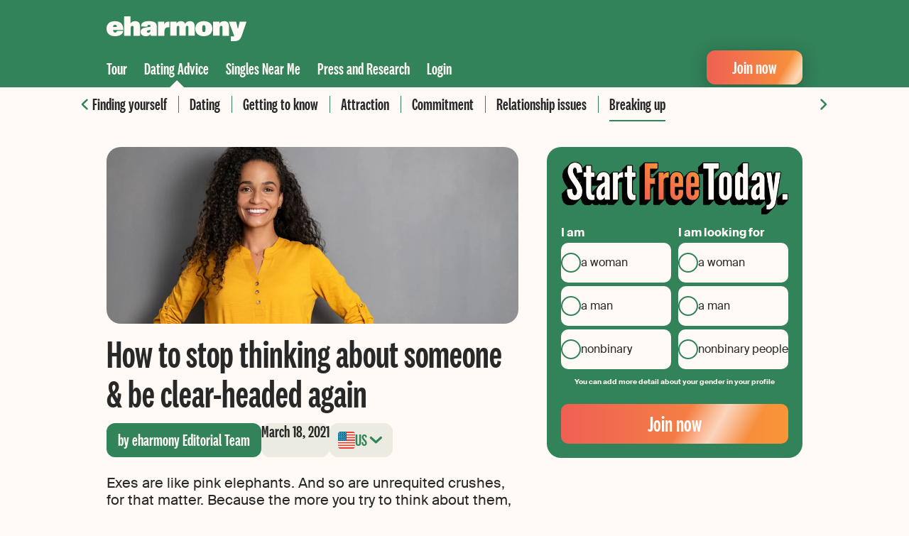

--- FILE ---
content_type: text/html; charset=UTF-8
request_url: https://www.eharmony.com/dating-advice/break-up/how-to-stop-thinking-about-someone/
body_size: 19024
content:
<!DOCTYPE html>
<html lang="en-US">
<head>
	<meta charset="UTF-8" />
	<link rel='preload' href='https://www.eharmony.com/wp-content/themes/eharmony-theme/assets/dist/fonts/national-2-compressed-medium.woff2' as='font' type='font/woff2' crossorigin='crossorigin' />
<link rel='preload' href='https://www.eharmony.com/wp-content/themes/eharmony-theme/assets/dist/fonts/SuisseIntl-Regular-WebS.woff2' as='font' type='font/woff2' crossorigin='crossorigin' />
<link rel='preload' href='https://www.eharmony.com/wp-content/themes/eharmony-theme/assets/dist/css/theme.css?ver=2.3.0' as='style' />
	<style>img:is([sizes="auto" i], [sizes^="auto," i]) { contain-intrinsic-size: 3000px 1500px }</style>
	
	<meta name="viewport" content="width=device-width, initial-scale=1.0">
	<style id='global-styles-inline-css'>
:root{--wp--preset--aspect-ratio--square: 1;--wp--preset--aspect-ratio--4-3: 4/3;--wp--preset--aspect-ratio--3-4: 3/4;--wp--preset--aspect-ratio--3-2: 3/2;--wp--preset--aspect-ratio--2-3: 2/3;--wp--preset--aspect-ratio--16-9: 16/9;--wp--preset--aspect-ratio--9-16: 9/16;--wp--preset--color--black: #000000;--wp--preset--color--cyan-bluish-gray: #abb8c3;--wp--preset--color--white: #ffffff;--wp--preset--color--pale-pink: #f78da7;--wp--preset--color--vivid-red: #cf2e2e;--wp--preset--color--luminous-vivid-orange: #ff6900;--wp--preset--color--luminous-vivid-amber: #fcb900;--wp--preset--color--light-green-cyan: #7bdcb5;--wp--preset--color--vivid-green-cyan: #00d084;--wp--preset--color--pale-cyan-blue: #8ed1fc;--wp--preset--color--vivid-cyan-blue: #0693e3;--wp--preset--color--vivid-purple: #9b51e0;--wp--preset--color--primary-100: #32825A;--wp--preset--color--primary-200: #FFFAF5;--wp--preset--color--secondary-100: #006E96;--wp--preset--color--secondary-200: #A91E1E;--wp--preset--color--secondary-300: #77390B;--wp--preset--color--secondary-400: #527052;--wp--preset--color--decoration-100: #C3CC98;--wp--preset--color--decoration-200: #FFC737;--wp--preset--color--decoration-300: #E84034;--wp--preset--color--decoration-400: #F89637;--wp--preset--color--decoration-500: #EF6054;--wp--preset--color--accent-100: #282828;--wp--preset--color--accent-200: #A0A096;--wp--preset--color--accent-300: #EBEBE1;--wp--preset--gradient--vivid-cyan-blue-to-vivid-purple: linear-gradient(135deg,rgba(6,147,227,1) 0%,rgb(155,81,224) 100%);--wp--preset--gradient--light-green-cyan-to-vivid-green-cyan: linear-gradient(135deg,rgb(122,220,180) 0%,rgb(0,208,130) 100%);--wp--preset--gradient--luminous-vivid-amber-to-luminous-vivid-orange: linear-gradient(135deg,rgba(252,185,0,1) 0%,rgba(255,105,0,1) 100%);--wp--preset--gradient--luminous-vivid-orange-to-vivid-red: linear-gradient(135deg,rgba(255,105,0,1) 0%,rgb(207,46,46) 100%);--wp--preset--gradient--very-light-gray-to-cyan-bluish-gray: linear-gradient(135deg,rgb(238,238,238) 0%,rgb(169,184,195) 100%);--wp--preset--gradient--cool-to-warm-spectrum: linear-gradient(135deg,rgb(74,234,220) 0%,rgb(151,120,209) 20%,rgb(207,42,186) 40%,rgb(238,44,130) 60%,rgb(251,105,98) 80%,rgb(254,248,76) 100%);--wp--preset--gradient--blush-light-purple: linear-gradient(135deg,rgb(255,206,236) 0%,rgb(152,150,240) 100%);--wp--preset--gradient--blush-bordeaux: linear-gradient(135deg,rgb(254,205,165) 0%,rgb(254,45,45) 50%,rgb(107,0,62) 100%);--wp--preset--gradient--luminous-dusk: linear-gradient(135deg,rgb(255,203,112) 0%,rgb(199,81,192) 50%,rgb(65,88,208) 100%);--wp--preset--gradient--pale-ocean: linear-gradient(135deg,rgb(255,245,203) 0%,rgb(182,227,212) 50%,rgb(51,167,181) 100%);--wp--preset--gradient--electric-grass: linear-gradient(135deg,rgb(202,248,128) 0%,rgb(113,206,126) 100%);--wp--preset--gradient--midnight: linear-gradient(135deg,rgb(2,3,129) 0%,rgb(40,116,252) 100%);--wp--preset--gradient--premium: linear-gradient(90deg, #EF6054 0%, #F89637 100%);--wp--preset--gradient--match-unlock: linear-gradient(90deg, #006E96 0%, #0EADB2 96.35%);--wp--preset--font-size--small: 13px;--wp--preset--font-size--medium: 20px;--wp--preset--font-size--large: 36px;--wp--preset--font-size--x-large: 42px;--wp--preset--font-size--font-050: 12px;--wp--preset--font-size--font-075: 14px;--wp--preset--font-size--font-100: 18px;--wp--preset--font-size--font-150: 20px;--wp--preset--font-size--font-200: 24px;--wp--preset--font-size--font-300: 28px;--wp--preset--font-size--font-400: 32px;--wp--preset--font-size--font-450: 40px;--wp--preset--font-size--font-500: 44px;--wp--preset--font-size--font-600: 54px;--wp--preset--font-size--font-700: 64px;--wp--preset--spacing--20: 20px;--wp--preset--spacing--30: 30px;--wp--preset--spacing--40: 40px;--wp--preset--spacing--50: 1.5rem;--wp--preset--spacing--60: 2.25rem;--wp--preset--spacing--70: 3.38rem;--wp--preset--spacing--80: 5.06rem;--wp--preset--spacing--10: 10px;--wp--preset--spacing--12: 12px;--wp--preset--spacing--16: 16px;--wp--preset--spacing--36: 36px;--wp--preset--shadow--natural: 6px 6px 9px rgba(0, 0, 0, 0.2);--wp--preset--shadow--deep: 12px 12px 50px rgba(0, 0, 0, 0.4);--wp--preset--shadow--sharp: 6px 6px 0px rgba(0, 0, 0, 0.2);--wp--preset--shadow--outlined: 6px 6px 0px -3px rgba(255, 255, 255, 1), 6px 6px rgba(0, 0, 0, 1);--wp--preset--shadow--crisp: 6px 6px 0px rgba(0, 0, 0, 1);}:root { --wp--style--global--content-size: 1120px;--wp--style--global--wide-size: 100%; }:where(body) { margin: 0; }.wp-site-blocks > .alignleft { float: left; margin-right: 2em; }.wp-site-blocks > .alignright { float: right; margin-left: 2em; }.wp-site-blocks > .aligncenter { justify-content: center; margin-left: auto; margin-right: auto; }:where(.wp-site-blocks) > * { margin-block-start: 10px; margin-block-end: 0; }:where(.wp-site-blocks) > :first-child { margin-block-start: 0; }:where(.wp-site-blocks) > :last-child { margin-block-end: 0; }:root { --wp--style--block-gap: 10px; }body{padding-top: 0px;padding-right: 0px;padding-bottom: 0px;padding-left: 0px;}a:where(:not(.wp-element-button)){text-decoration: underline;}:root :where(.wp-element-button, .wp-block-button__link){background-color: #32373c;border-width: 0;color: #fff;font-family: inherit;font-size: inherit;line-height: inherit;padding: calc(0.667em + 2px) calc(1.333em + 2px);text-decoration: none;}.has-black-color{color: var(--wp--preset--color--black) !important;}.has-cyan-bluish-gray-color{color: var(--wp--preset--color--cyan-bluish-gray) !important;}.has-white-color{color: var(--wp--preset--color--white) !important;}.has-pale-pink-color{color: var(--wp--preset--color--pale-pink) !important;}.has-vivid-red-color{color: var(--wp--preset--color--vivid-red) !important;}.has-luminous-vivid-orange-color{color: var(--wp--preset--color--luminous-vivid-orange) !important;}.has-luminous-vivid-amber-color{color: var(--wp--preset--color--luminous-vivid-amber) !important;}.has-light-green-cyan-color{color: var(--wp--preset--color--light-green-cyan) !important;}.has-vivid-green-cyan-color{color: var(--wp--preset--color--vivid-green-cyan) !important;}.has-pale-cyan-blue-color{color: var(--wp--preset--color--pale-cyan-blue) !important;}.has-vivid-cyan-blue-color{color: var(--wp--preset--color--vivid-cyan-blue) !important;}.has-vivid-purple-color{color: var(--wp--preset--color--vivid-purple) !important;}.has-primary-100-color{color: var(--wp--preset--color--primary-100) !important;}.has-primary-200-color{color: var(--wp--preset--color--primary-200) !important;}.has-secondary-100-color{color: var(--wp--preset--color--secondary-100) !important;}.has-secondary-200-color{color: var(--wp--preset--color--secondary-200) !important;}.has-secondary-300-color{color: var(--wp--preset--color--secondary-300) !important;}.has-secondary-400-color{color: var(--wp--preset--color--secondary-400) !important;}.has-decoration-100-color{color: var(--wp--preset--color--decoration-100) !important;}.has-decoration-200-color{color: var(--wp--preset--color--decoration-200) !important;}.has-decoration-300-color{color: var(--wp--preset--color--decoration-300) !important;}.has-decoration-400-color{color: var(--wp--preset--color--decoration-400) !important;}.has-decoration-500-color{color: var(--wp--preset--color--decoration-500) !important;}.has-accent-100-color{color: var(--wp--preset--color--accent-100) !important;}.has-accent-200-color{color: var(--wp--preset--color--accent-200) !important;}.has-accent-300-color{color: var(--wp--preset--color--accent-300) !important;}.has-black-background-color{background-color: var(--wp--preset--color--black) !important;}.has-cyan-bluish-gray-background-color{background-color: var(--wp--preset--color--cyan-bluish-gray) !important;}.has-white-background-color{background-color: var(--wp--preset--color--white) !important;}.has-pale-pink-background-color{background-color: var(--wp--preset--color--pale-pink) !important;}.has-vivid-red-background-color{background-color: var(--wp--preset--color--vivid-red) !important;}.has-luminous-vivid-orange-background-color{background-color: var(--wp--preset--color--luminous-vivid-orange) !important;}.has-luminous-vivid-amber-background-color{background-color: var(--wp--preset--color--luminous-vivid-amber) !important;}.has-light-green-cyan-background-color{background-color: var(--wp--preset--color--light-green-cyan) !important;}.has-vivid-green-cyan-background-color{background-color: var(--wp--preset--color--vivid-green-cyan) !important;}.has-pale-cyan-blue-background-color{background-color: var(--wp--preset--color--pale-cyan-blue) !important;}.has-vivid-cyan-blue-background-color{background-color: var(--wp--preset--color--vivid-cyan-blue) !important;}.has-vivid-purple-background-color{background-color: var(--wp--preset--color--vivid-purple) !important;}.has-primary-100-background-color{background-color: var(--wp--preset--color--primary-100) !important;}.has-primary-200-background-color{background-color: var(--wp--preset--color--primary-200) !important;}.has-secondary-100-background-color{background-color: var(--wp--preset--color--secondary-100) !important;}.has-secondary-200-background-color{background-color: var(--wp--preset--color--secondary-200) !important;}.has-secondary-300-background-color{background-color: var(--wp--preset--color--secondary-300) !important;}.has-secondary-400-background-color{background-color: var(--wp--preset--color--secondary-400) !important;}.has-decoration-100-background-color{background-color: var(--wp--preset--color--decoration-100) !important;}.has-decoration-200-background-color{background-color: var(--wp--preset--color--decoration-200) !important;}.has-decoration-300-background-color{background-color: var(--wp--preset--color--decoration-300) !important;}.has-decoration-400-background-color{background-color: var(--wp--preset--color--decoration-400) !important;}.has-decoration-500-background-color{background-color: var(--wp--preset--color--decoration-500) !important;}.has-accent-100-background-color{background-color: var(--wp--preset--color--accent-100) !important;}.has-accent-200-background-color{background-color: var(--wp--preset--color--accent-200) !important;}.has-accent-300-background-color{background-color: var(--wp--preset--color--accent-300) !important;}.has-black-border-color{border-color: var(--wp--preset--color--black) !important;}.has-cyan-bluish-gray-border-color{border-color: var(--wp--preset--color--cyan-bluish-gray) !important;}.has-white-border-color{border-color: var(--wp--preset--color--white) !important;}.has-pale-pink-border-color{border-color: var(--wp--preset--color--pale-pink) !important;}.has-vivid-red-border-color{border-color: var(--wp--preset--color--vivid-red) !important;}.has-luminous-vivid-orange-border-color{border-color: var(--wp--preset--color--luminous-vivid-orange) !important;}.has-luminous-vivid-amber-border-color{border-color: var(--wp--preset--color--luminous-vivid-amber) !important;}.has-light-green-cyan-border-color{border-color: var(--wp--preset--color--light-green-cyan) !important;}.has-vivid-green-cyan-border-color{border-color: var(--wp--preset--color--vivid-green-cyan) !important;}.has-pale-cyan-blue-border-color{border-color: var(--wp--preset--color--pale-cyan-blue) !important;}.has-vivid-cyan-blue-border-color{border-color: var(--wp--preset--color--vivid-cyan-blue) !important;}.has-vivid-purple-border-color{border-color: var(--wp--preset--color--vivid-purple) !important;}.has-primary-100-border-color{border-color: var(--wp--preset--color--primary-100) !important;}.has-primary-200-border-color{border-color: var(--wp--preset--color--primary-200) !important;}.has-secondary-100-border-color{border-color: var(--wp--preset--color--secondary-100) !important;}.has-secondary-200-border-color{border-color: var(--wp--preset--color--secondary-200) !important;}.has-secondary-300-border-color{border-color: var(--wp--preset--color--secondary-300) !important;}.has-secondary-400-border-color{border-color: var(--wp--preset--color--secondary-400) !important;}.has-decoration-100-border-color{border-color: var(--wp--preset--color--decoration-100) !important;}.has-decoration-200-border-color{border-color: var(--wp--preset--color--decoration-200) !important;}.has-decoration-300-border-color{border-color: var(--wp--preset--color--decoration-300) !important;}.has-decoration-400-border-color{border-color: var(--wp--preset--color--decoration-400) !important;}.has-decoration-500-border-color{border-color: var(--wp--preset--color--decoration-500) !important;}.has-accent-100-border-color{border-color: var(--wp--preset--color--accent-100) !important;}.has-accent-200-border-color{border-color: var(--wp--preset--color--accent-200) !important;}.has-accent-300-border-color{border-color: var(--wp--preset--color--accent-300) !important;}.has-vivid-cyan-blue-to-vivid-purple-gradient-background{background: var(--wp--preset--gradient--vivid-cyan-blue-to-vivid-purple) !important;}.has-light-green-cyan-to-vivid-green-cyan-gradient-background{background: var(--wp--preset--gradient--light-green-cyan-to-vivid-green-cyan) !important;}.has-luminous-vivid-amber-to-luminous-vivid-orange-gradient-background{background: var(--wp--preset--gradient--luminous-vivid-amber-to-luminous-vivid-orange) !important;}.has-luminous-vivid-orange-to-vivid-red-gradient-background{background: var(--wp--preset--gradient--luminous-vivid-orange-to-vivid-red) !important;}.has-very-light-gray-to-cyan-bluish-gray-gradient-background{background: var(--wp--preset--gradient--very-light-gray-to-cyan-bluish-gray) !important;}.has-cool-to-warm-spectrum-gradient-background{background: var(--wp--preset--gradient--cool-to-warm-spectrum) !important;}.has-blush-light-purple-gradient-background{background: var(--wp--preset--gradient--blush-light-purple) !important;}.has-blush-bordeaux-gradient-background{background: var(--wp--preset--gradient--blush-bordeaux) !important;}.has-luminous-dusk-gradient-background{background: var(--wp--preset--gradient--luminous-dusk) !important;}.has-pale-ocean-gradient-background{background: var(--wp--preset--gradient--pale-ocean) !important;}.has-electric-grass-gradient-background{background: var(--wp--preset--gradient--electric-grass) !important;}.has-midnight-gradient-background{background: var(--wp--preset--gradient--midnight) !important;}.has-premium-gradient-background{background: var(--wp--preset--gradient--premium) !important;}.has-match-unlock-gradient-background{background: var(--wp--preset--gradient--match-unlock) !important;}.has-small-font-size{font-size: var(--wp--preset--font-size--small) !important;}.has-medium-font-size{font-size: var(--wp--preset--font-size--medium) !important;}.has-large-font-size{font-size: var(--wp--preset--font-size--large) !important;}.has-x-large-font-size{font-size: var(--wp--preset--font-size--x-large) !important;}.has-font-050-font-size{font-size: var(--wp--preset--font-size--font-050) !important;}.has-font-075-font-size{font-size: var(--wp--preset--font-size--font-075) !important;}.has-font-100-font-size{font-size: var(--wp--preset--font-size--font-100) !important;}.has-font-150-font-size{font-size: var(--wp--preset--font-size--font-150) !important;}.has-font-200-font-size{font-size: var(--wp--preset--font-size--font-200) !important;}.has-font-300-font-size{font-size: var(--wp--preset--font-size--font-300) !important;}.has-font-400-font-size{font-size: var(--wp--preset--font-size--font-400) !important;}.has-font-450-font-size{font-size: var(--wp--preset--font-size--font-450) !important;}.has-font-500-font-size{font-size: var(--wp--preset--font-size--font-500) !important;}.has-font-600-font-size{font-size: var(--wp--preset--font-size--font-600) !important;}.has-font-700-font-size{font-size: var(--wp--preset--font-size--font-700) !important;}
:root :where(.wp-block-pullquote){font-size: 1.5em;line-height: 1.6;}
</style>
<link rel='stylesheet' id='theme-css' href='https://www.eharmony.com/wp-content/themes/eharmony-theme/assets/dist/css/theme.css?ver=2.3.0' media='all' />
<link rel='stylesheet' id='psg-registration-form-css' href='/wp-content/plugins/psg-registration-form/assets/dist/css/registration-form-eharmony.css?ver=2.19.6' media='all' />
<script src="https://www.eharmony.com/common/dynamicconf" id="dynamicconf-js" nonce="fe407aabfe18294a6554a665464d6b22"></script>
<script src="https://www.eharmony.com/wp-content/themes/eharmony-theme/assets/dist/js/theme.js?ver=2.3.0" id="theme-js" defer data-wp-strategy="defer" nonce="fe407aabfe18294a6554a665464d6b22"></script>
		<link rel="shortcut icon" href="/favicon.ico">
		<link rel="shortcut icon" href="/favicon.svg" type="image/svg+xml">
		<meta name="application-name" content="eharmony">
		<meta name="theme-color" content="#32825a">
		<link rel="alternate" hreflang="en-CA" href="https://www.eharmony.ca/dating-advice/break-up/how-to-stop-thinking-about-someone/"><link rel="alternate" hreflang="en-GB" href="https://www.eharmony.co.uk/dating-advice/break-up/how-to-stop-thinking-about-someone/"><link rel="alternate" hreflang="en-AU" href="https://www.eharmony.com.au/dating-advice/break-up/how-to-stop-thinking-about-someone/"><link rel="alternate" hreflang="en-US" href="https://www.eharmony.com/dating-advice/break-up/how-to-stop-thinking-about-someone/">

<title>How to stop thinking about someone: 10 ways to stop stray thoughts </title>
<meta name="description" content="How to stop thinking about someone you don’t want to: Take back your life and peace of mind with these tips on how to get someone out of your head.">
<link rel="canonical" href="https://www.eharmony.com/dating-advice/break-up/how-to-stop-thinking-about-someone/" />
<meta name="robots" content="index,follow">

<meta property="og:type" content="article" />
<meta property="og:title" content="How to stop thinking about someone: 10 ways to stop stray thoughts " />
<meta property="og:site_name" content="eharmony" />
<meta property="og:description" content="How to stop thinking about someone you don’t want to: Take back your life and peace of mind with these tips on how to get someone out of your head." />
<meta property="og:url" content="https://www.eharmony.com/dating-advice/break-up/how-to-stop-thinking-about-someone/" />
<meta property="og:image" content="https://www.eharmony.com/wp-content/uploads/2021/03/how-to-stop-thinking-about-someone.jpg" />
<script type="application/ld+json" nonce="fe407aabfe18294a6554a665464d6b22">
{"@context":"https://schema.org","@graph":[{"@type":"Article","mainEntityOfPage":{"@type":"WebPage","breadcrumb":{"@type":"BreadcrumbList","@id":"https://www.eharmony.com/dating-advice/break-up/how-to-stop-thinking-about-someone/#breadcrumb"},"@id":"https://www.eharmony.com/dating-advice/break-up/how-to-stop-thinking-about-someone/#webpage"},"headline":"How to stop thinking about someone &amp; be clear-headed again","datePublished":"2021-03-18T06:35:00+00:00","dateModified":"2025-05-15T11:50:15+00:00","image":"https://www.eharmony.com/wp-content/uploads/2021/03/how-to-stop-thinking-about-someone.jpg","author":{"@type":"Person","name":"eharmony Editorial Team","familyName":"Editorial Team","givenName":"eharmony","url":"https://www.eharmony.com/about/our-authors/editorialteam/","sameAs":[],"image":{"@type":"ImageObject","url":"https://www.eharmony.com/wp-content/uploads/2023/11/cropped-eharmony-logo.png","caption":"eharmony Editorial Team"},"hasCredential":{"@type":"EducationalOccupationalCredential"},"@id":"https://www.eharmony.com/about/our-authors/editorialteam/#person"},"publisher":{"@type":"OnlineBusiness","name":"eharmony","brand":"eharmony","url":"https://www.eharmony.com","logo":{"@type":"ImageObject","url":"https://www.eharmony.com/wp-content/plugins/parship-seo/assets/img/rich_snippet_logo_eharmony.svg"},"sameAs":[],"@id":"https://www.eharmony.com/dating-advice/break-up/how-to-stop-thinking-about-someone/#organization"}},{"@type":"BreadcrumbList","itemListElement":[{"@type":"ListItem","position":1,"item":{"@type":"WebPage","name":"eharmony","url":"https://www.eharmony.com","@id":"https://www.eharmony.com"}},{"@type":"ListItem","position":2,"item":{"@type":"WebPage","name":"Dating advice","url":"https://www.eharmony.com/dating-advice/","@id":"https://www.eharmony.com/dating-advice/"}},{"@type":"ListItem","position":3,"item":{"@type":"WebPage","name":"Break up","url":"https://www.eharmony.com/dating-advice/break-up/","@id":"https://www.eharmony.com/dating-advice/break-up/"}},{"@type":"ListItem","position":4,"item":{"@type":"WebPage","name":"How to stop thinking about someone &amp; be clear-headed again","url":"https://www.eharmony.com/dating-advice/break-up/how-to-stop-thinking-about-someone/","@id":"https://www.eharmony.com/dating-advice/break-up/how-to-stop-thinking-about-someone/"}}],"@id":"https://www.eharmony.com/dating-advice/break-up/how-to-stop-thinking-about-someone/#breadcrumb"}]}
</script>


</head>

<body id="top" class="wp-singular advisers-template-default single single-advisers postid-2790 wp-embed-responsive wp-theme-eharmony-theme document-has-breadcrumbs navigation-has-sub-menu content-has-sidebar">


<div class="sticky-navigation has-sub-navi">

	<div class="main-grid">
		<div class="inner">
			<a href="/" aria-label="Home">
				<svg width="197" height="35" viewBox="0 0 197 35" class="logo desktop">
					<use xlink:href="#logo" />
				</svg>
			</a>
		</div>
		<div class="inner">

			<nav class="main">
				<button
					id="burger"
					class="icon-menu open toggle-navigation without-style"
					aria-label="Open menu"
					data-bi-id="mobile-navigation-toggle"
				>
					<svg width="24" height="24" viewBox="0 0 24 24" stroke="#fff" stroke-width="2.3">
						<path d="M1 6.2 23 6.2M1 12 23 12M1 17.8 23 17.8" />
					</svg>
				</button>

				<div class="overlay toggle-navigation"></div>

				<nav class="mobile" inert>
					<div class="menu-header inner">
						<a href="/" aria-label="Home">
							<svg width="130" height="24" viewBox="0 0 197 35" class="logo mobile">
								<use xlink:href="#logo" />
							</svg>
						</a>
						<button
							class="icon-menu close toggle-navigation without-style"
							aria-label="Close menu"
							data-bi-id="mobile-navigation-toggle"
						>
							<svg width="24" height="24" viewBox="0 0 24 24" stroke-width="2.3" stroke-linecap="round" stroke="#fff">
								<path d="m4 4 16 16M20 4 4 20" />
							</svg>
						</button>
					</div>
					<ul id="menu-mobile-navigation" class="menu  mobile"><li id="menu-item-3079" class="icon icon--keys menu-item menu-item-type-custom menu-item-object-custom"><a href="/login/" class="icon icon--keys menu-item menu-item-type-custom menu-item-object-custom">Login</a></li>
<li id="menu-item-3080" class="icon icon--compass menu-item menu-item-type-post_type menu-item-object-page"><a href="https://www.eharmony.com/tour/" class="icon icon--compass menu-item menu-item-type-post_type menu-item-object-page">Tour</a></li>
<li id="menu-item-3081" class="icon icon--bulb menu-item menu-item-type-post_type menu-item-object-page current-menu-ancestor current-menu-parent"><a href="https://www.eharmony.com/dating-advice/" class="icon icon--bulb menu-item menu-item-type-post_type menu-item-object-page current-menu-ancestor current-menu-parent">Dating Advice</a></li>
<li id="menu-item-5283" class="icon icon--pin menu-item menu-item-type-post_type menu-item-object-page"><a href="https://www.eharmony.com/local-singles-near/" class="icon icon--pin menu-item menu-item-type-post_type menu-item-object-page">Singles Near Me</a></li>
<li id="menu-item-6106" class="icon icon--halfling-list-alt menu-item menu-item-type-post_type menu-item-object-page"><a href="https://www.eharmony.com/press-and-research/" class="icon icon--halfling-list-alt menu-item menu-item-type-post_type menu-item-object-page">Press and Research</a></li>
</ul>					<hr class="wp-block-separator">
					<a href="/profile/registration"
					   class="wp-block-button is-style-knightrider">
						<span class="wp-block-button__link">
							Join now						</span>
					</a>
				</nav>

				<ul id="menu-header-navigation" class="menu main"><li id="menu-item-3076" class="tour menu-item menu-item-type-post_type menu-item-object-page menu-item-has-children menu-item-3076"><a href="https://www.eharmony.com/tour/">Tour</a></li>
<li id="menu-item-3078" class="adviser menu-item menu-item-type-post_type menu-item-object-page menu-item-has-children current-menu-ancestor current-menu-parent has-subnavigation menu-item-3078"><a href="https://www.eharmony.com/dating-advice/">Dating Advice</a><div class="sub-menu-wrapper"><div class="inner scroll-slider">
<ul class="sub-menu scroll-slider-wrapper">
	<li id="menu-item-3101" class="menu-item menu-item-type-taxonomy menu-item-object-adviser_category menu-item-3101"><a href="https://www.eharmony.com/dating-advice/finding-yourself/">Finding yourself</a></li>
	<li id="menu-item-3097" class="menu-item menu-item-type-taxonomy menu-item-object-adviser_category menu-item-3097"><a href="https://www.eharmony.com/dating-advice/dating/">Dating</a></li>
	<li id="menu-item-3098" class="menu-item menu-item-type-taxonomy menu-item-object-adviser_category menu-item-3098"><a href="https://www.eharmony.com/dating-advice/getting-to-know/">Getting to know</a></li>
	<li id="menu-item-3100" class="menu-item menu-item-type-taxonomy menu-item-object-adviser_category menu-item-3100"><a href="https://www.eharmony.com/dating-advice/attraction/">Attraction</a></li>
	<li id="menu-item-3099" class="menu-item menu-item-type-taxonomy menu-item-object-adviser_category menu-item-3099"><a href="https://www.eharmony.com/dating-advice/commitment/">Commitment</a></li>
	<li id="menu-item-3102" class="menu-item menu-item-type-taxonomy menu-item-object-adviser_category menu-item-3102"><a href="https://www.eharmony.com/dating-advice/relationship-issues/">Relationship issues</a></li>
	<li id="menu-item-3103" class="menu-item menu-item-type-taxonomy menu-item-object-adviser_category current-menu-ancestor current-menu-parent menu-item-3103"><a href="https://www.eharmony.com/dating-advice/break-up/">Breaking up</a></li>
</ul>
<button class="button-prev" title="Previous"></button><button class="button-next" title="Next"></button></div></div></li>
<li id="menu-item-5282" class="menu-item menu-item-type-post_type menu-item-object-page menu-item-5282"><a href="https://www.eharmony.com/local-singles-near/">Singles Near Me</a></li>
<li id="menu-item-6105" class="menu-item menu-item-type-post_type menu-item-object-page menu-item-6105"><a href="https://www.eharmony.com/press-and-research/">Press and Research</a></li>
<li id="menu-item-1539" class="menu-item menu-item-type-custom menu-item-object-custom menu-item-1539"><a href="/login/">Login</a></li>
</ul>			</nav>

			<div class="wp-block-button is-style-knightrider is-small desktop">
				<a class="wp-block-button__link" href="/profile/registration">
					Join now				</a>
			</div>

		</div>
	</div>

</div>


<article class="article main-grid post-2790 advisers type-advisers status-publish has-post-thumbnail hentry adviser_category-break-up dating_hub_tag-how-to dating_hub_tag-mental-health dating_hub_tag-rejection dating_hub_tag-self-care dating_hub_tag-setting-boundaries" data-bi-id="content">

	
	<div class="site-content-with-sidebar">

		
		<div class="content">
							<div class="featured-image">
					<img width="980" height="420" src="https://www.eharmony.com/wp-content/uploads/2021/03/how-to-stop-thinking-about-someone.jpg" class="attachment-slider-large size-slider-large wp-post-image" alt="Yong woman confidently standing and smiling at the camera" loading="eager" fetchpriority="high" decoding="async" srcset="/wp-content/uploads/2021/03/how-to-stop-thinking-about-someone.jpg 980w, /wp-content/uploads/2021/03/how-to-stop-thinking-about-someone-300x129.jpg 300w, /wp-content/uploads/2021/03/how-to-stop-thinking-about-someone-768x329.jpg 768w" sizes="(max-width: 980px) 100vw, 980px" />				</div>
			
			
<div id="regform-container"
	class="wp-block-group is-style-default has-primary-100-background-color has-background mobile-only">
	<div class="wp-block-group__inner-container">
		
<form
	class="psg-reg-form non-binary hetero no-preselect has-primary-100-background-color default wp-block-psg-registration has-background has-primary-100-background-color"	novalidate
	method="post"
	action="/profile/registration"
	autocomplete="off"
	data-bi-id="psg-regform"
	data-bi-enabled="true"
	data-cf-turnstile="true"
>

	
<input type="hidden" name="userIntent" value="">

<input type="hidden" name="terms" value="on">
<div class="form-headline"><img width="320" height="75" src="https://www.eharmony.com/wp-content/themes/eharmony-theme/assets/dist/images/start_free_today.png" alt="start free today" /></div>


<div class="gender-select"
	data-bi-id="gender-select" >

	<input type="hidden" name="essex" value="">
	<input type="hidden" name="searchGenders" value="">

	<div class="gender-error form-error" aria-live="polite" role="alert"
		data-error-text="Please specify your gender."></div>

	<div class="form-grid">
		<fieldset aria-required="true" role="radiogroup">
			<legend class="radio-group-label">
				I am			</legend>
			<div class="form-grid">
				<span class="form-input radio">
					<input
						id="mysexW-1"
						name="mysex"
						type="radio"
						value="1"
						data-gender="FEMALE"
						aria-label="I am a woman"
											>
					<label for="mysexW-1" class="female">
						a woman					</label>
				</span>
				<span class="form-input radio">
					<input
						id="mysexM-2"
						name="mysex"
						type="radio"
						value="0"
						data-gender="MALE"
						aria-label="I am a man"
											>
					<label for="mysexM-2" class="male">
						a man					</label>
				</span>

									<span class="form-input radio">
						<input
							id="mysexNB-3"
							name="mysex"
							type="radio"
							value="4"
							data-gender="DIVERSE"
							aria-label="I am nonbinary"
						>
						<label for="mysexNB-3" class="non-binary">
							nonbinary						</label>
					</span>
							</div>

		</fieldset>

		<fieldset>
			<legend class="radio-group-label">
				I am looking for			</legend>
			<div class="form-grid">
				<span class="form-input radio">
					<input
						id="essexW-4"
						name="essexW"
						data-bi-id="essexW"
						type="checkbox"
						value="1"
						data-gender="FEMALE"
						class="essex-input"
						aria-required="true"
						aria-label="I am looking for a woman"
											>
					<label for="essexW-4" class="female">
						a woman					</label>
				</span>

				<span class="form-input radio">
					<input
						id="essexM-5"
						name="essexM"
						data-bi-id="essexM"
						type="checkbox"
						value="0"
						data-gender="MALE"
						class="essex-input"
						aria-required="true"
						aria-label="I am looking for a man"
											>
					<label for="essexM-5" class="male">
						a man					</label>
				</span>

									<span class="form-input radio">
						<input
							id="essexNB-6"
							name="essexNb"
							data-bi-id="essexNb"
							type="checkbox"
							value="4"
							data-gender="DIVERSE"
							class="essex-input"
							aria-required="true"
							aria-label="I am looking for nonbinary people"
						>
						<label for="essexNB-6" class="non-binary">
							nonbinary people						</label>
					</span>
							</div>
		</fieldset>
	</div>

			<p class="notice-nonbinary">You can add more detail about your gender in your profile</p>
	
</div>


<div class="email-password hidden" inert>

	<div class="form-grid">
		<div class="form-row">
			<div class="email-error form-error" data-bi-id="email-error"
				aria-live="polite"
				role="alert"
				data-error-text="Please supply your email address."></div>
			<div class="form-input email">
				<label for="email-7">
					Your Email				</label>
				<input
					id="email-7"
					class="reg-form-email"
					type="email"
					name="email"
					value=""
					placeholder="Your Email"
					autocomplete="off"
					aria-invalid="false"
					aria-required="true"
					data-bi-id="reg-email-input"
				>
			</div>
		</div>

		<div class="form-row">
			<div
				id="password-restriction-info-9"
				aria-live="polite"
				role="alert"
				class="password-restriction-info form-notice"
			>
				<p>For your security, use the following password format:</p>
				<ul>
					<li class="min-characters">
						At least 8 characters					</li>
					<li class="letters-and-numbers">
						Letters AND numbers/special characters					</li>
					<li class="part-of-email">
						Must not be the same as your email address					</li>
				</ul>
			</div>
			<div class="password-empty-error form-error" data-bi-id="password-empty-error"
				aria-live="polite"
				role="alert"
				data-error-text="Please determine your personal password."></div>
			<div
				class="password-invalid-error form-error"
				data-bi-id="password-invalid-error"
				aria-live="polite"
				role="alert"
				data-error-text="Your password is not compliant with our restrictions."
			></div>
			<div class="form-input password">
				<label for="password-8">
					Create your password				</label>
				<input
					id="password-8"
					class="reg-form-password"
					type="password"
					name="password"
					value=""
					placeholder="Create your password"
					autocomplete="new-password"
					aria-invalid="false"
					aria-required="true"
					data-bi-id="reg-password-input"
				>
			</div>
		</div>
	</div>

</div>
<div class="hidden">
	<p class="terms" inert></p>
</div>
<div class="hidden">
	<div class="turnstile-container form-grid">
		<div class="turnstile-error form-error" role="alert" aria-live="polite"
			data-error-text="Please confirm that you are human."></div>
		<div
			id="turnstile_10"
			class="cf-turnstile"
			inert
			data-action="editorial_registration"
		></div>
	</div>
</div>

<button
	type="submit"
	class="wp-block-button has-custom-width wp-block-button__width-100 is-style-knightrider"
	data-bi-id="reg-submit-button"
>
	<span class="wp-block-button__link">
		Join now	</span>
</button>



</form>
	</div>
</div>

			<h1 class="page-title">
				How to stop thinking about someone &amp; be clear-headed again			</h1>

			
<div class="hentry__meta advisers__meta">

	<span class="meta meta__author">
			<a href="https://www.eharmony.com/about/our-authors/editorialteam/">by eharmony Editorial Team</a>	</span>

			<span class="meta meta__date">
		March 18, 2021	</span>
	
			<div class="language-container">
					<button
			class="current-language"
			aria-haspopup="listbox"
			aria-expanded="false"
			aria-label="Select language"
			aria-controls="language-list"
			type="button"
		>
			<img loading="lazy" src="https://www.eharmony.com/wp-content/themes/eharmony-theme/assets/img/flags/us.svg" alt="" width="24" height="24">
			US			<svg xmlns="http://www.w3.org/2000/svg" class="icon-down" style="stroke-linecap:round;stroke-linejoin:round;" viewBox="0 0 24 24" width="24"
				height="24">
				<path d="m4 8 8.8 8 8.8-8" style="fill:none;stroke-width:4px" transform="matrix(.8 0 0 .8 2.1 2.1)"/>
			</svg>
		</button>
					<ul class="language-list" role="listbox" id="language-list">
				<li role="option"><a href="https://www.eharmony.ca/dating-advice/break-up/how-to-stop-thinking-about-someone/" hreflang="en-CA"><img loading="lazy" src="https://www.eharmony.com/wp-content/themes/eharmony-theme/assets/img/flags/ca.svg" alt="" width="24" height="24">CA</a></li><li role="option"><a href="https://www.eharmony.co.uk/dating-advice/break-up/how-to-stop-thinking-about-someone/" hreflang="en-GB"><img loading="lazy" src="https://www.eharmony.com/wp-content/themes/eharmony-theme/assets/img/flags/uk.svg" alt="" width="24" height="24">UK</a></li><li role="option"><a href="https://www.eharmony.com.au/dating-advice/break-up/how-to-stop-thinking-about-someone/" hreflang="en-AU"><img loading="lazy" src="https://www.eharmony.com/wp-content/themes/eharmony-theme/assets/img/flags/au.svg" alt="" width="24" height="24">AU</a></li>			</ul>
		</div>
		<script nonce="fe407aabfe18294a6554a665464d6b22">
	document.addEventListener('DOMContentLoaded', function () {
		const languageContainer = document.querySelector('.language-container');
		const currentLanguageButton = languageContainer.querySelector('.current-language');

		currentLanguageButton.addEventListener('click', () => {
			currentLanguageButton.classList.toggle('active')
			const isExpanded = currentLanguageButton.getAttribute('aria-expanded') === 'true';
			currentLanguageButton.setAttribute('aria-expanded', !isExpanded);
		});

		document.addEventListener('click', function (event) {
			if (!languageContainer.contains(event.target)) {
				currentLanguageButton.classList.remove('active');
				currentLanguageButton.setAttribute('aria-expanded', false);
			}
		});
	});
</script>

	</div>

<div class="hentry__content advisers__content hentry__content--is-content advisers__content--is-content" data-bi-id="content">
	
<p>Exes are like pink elephants. And so are unrequited crushes, for that matter. Because the more you try to think about them, the more they insist on intruding upon your memory and peace of mind. Your favorite coffee-shop? That’s where you met your ex. That movie everyone’s talking about? You planned to ask your crush to see it… and then you found out they were already seeing someone. Sometimes it feels like you’re never going to figure out how to stop thinking about someone, but take heart; with time and effort, it absolutely is possible to fall out of love.</p>


<div class="table-of-content">
	<p class="headline">Table of contents</p>

	
		<ol class="is-style-anchor-navigation">
					<li>
				<a href="#first-aid-tips-to-stop-feeling-this-way">6 First aid tips how to stop feeling this way</a>
			</li>
					<li>
				<a href="#How-to-Stop-Thinking-about-Someone-Tips-Women">Ladies, here’s how to stop thinking about him</a>
			</li>
					<li>
				<a href="#How-to-Stop-Thinking-about-Someone-Tips-Men">Guys, here’s how to stop thinking about her</a>
			</li>
					<li>
				<a href="#q-and-a-expert-backed-answers-to-your-questions">Q&#038;A – Expert backed answers to your questions</a>
			</li>
		
		</ol>
	
</div>



<h2 class="wp-block-heading" id="first-aid-tips-to-stop-feeling-this-way">6 First aid tips how to stop feeling this way</h2>



<p>It isn’t as easy to stop being attracted to someone else as the reverse, but here are some quick express tips for when it feels like how to stop thinking about someone is impossible:</p>



<h3 class="wp-block-heading is-style-numeric has-main-brand-200-color has-text-color">Change up your routines</h3>



<p>How to stop thinking about someone? Avoid things that remind you of them – try a new coffee shop, a different route to work, a new hobby. Your brain will be so busy taking in the new information, it’ll have no time to remember old whatstheirname.</p>



<h3 class="wp-block-heading is-style-numeric has-main-brand-200-color has-text-color">Get moving to get someone out of your head</h3>



<p>When you exercise, your body produces endorphins. Endorphins make you happy! And happy people don’t think about exes or how to find love with a useless crush. Kickboxing, yoga, running, swimming, go for a walk… whatever your fitness level and budget, there’s an option for you, especially in the age of YouTube and Instagram. You’ll be too busy working up a sweat (and producing those endorphins) to worry.</p>



<h3 class="wp-block-heading is-style-numeric has-main-brand-200-color has-text-color">Remind yourself about all the great things about self-love</h3>



<p>That band your ex hated? Put all their albums on repeat. Your crush is allergic to Thai food? Gorge yourself on Pad Thai and Tom Kha Khai, guilt free. Plus, there’s all the other reasons it’s good to be&nbsp; single – no arguments about what to watch on Netflix or whose turn it is to do the dishes, no hanging out with their crappy or judgmental friends. And best of all, no having to share the last cookie. These are all good examples on how to stop thinking about someone.</p>



<h3 class="wp-block-heading is-style-numeric has-main-brand-200-color has-text-color">Hang out with someone even better than a significant other… your friends</h3>



<p>Like the Spice Girls song says, “friendship never ends!” Take your mind off your love life by hanging out with the people who’ll be there for you, no matter what. You’ll be so busy having fun and see how easy it is to stop thinking about someone. Living the life of a single means time for wild nights out with a group of friends, or a quiet night hanging out with your best friend.</p>



<h3 class="wp-block-heading is-style-numeric has-main-brand-200-color has-text-color">Focus on you instead of others</h3>



<p>The person you’ll spend the most time with in your life is you. The point is to take the time you would otherwise spend focusing on how to stop thinking about that someone and spend it focusing on you instead. So take this opportunity to take care and improve you. Sign up for a class, commit to putting in the time to exercise or eat healthier, or even simply decide to take more breaks and relax.</p>



<h3 class="wp-block-heading is-style-numeric has-main-brand-200-color has-text-color">Write a letter</h3>



<p>Take a piece of paper and write down (or type, but handwritten is better) every single thing you’d like to say to your ex, or that person who didn’t return your feelings. Don’t hold back – get every mean, nasty thing you want to say down on paper, make it as harsh an indictment of their character as you would like. Write until you have nothing more to say.</p>



<p>Pro-Tip: And once you’re done with your letter? Don’t send it. Destroy it. With fire, if you have a safe way of doing so, or if not, ripping it into tiny shreds works as well. Either way, it’ll provide you some much-needed catharsis, after which you can move on and find someone who deserves you.</p>



<h2 class="wp-block-heading has-main-brand-200-color has-text-color" id="How-to-Stop-Thinking-about-Someone-Tips-Women">Ladies, here’s how to stop thinking about him</h2>



<h3 class="wp-block-heading has-main-brand-200-color has-text-color">Go no-contact</h3>



<p>Breakups or letdowns are hard, and all too often do people go stumbling back to the people who hurt them. So, it’s important to completely stop contact with them if they’re not sure how to stop thinking about someone. Follow the &#8220;<a href="/dating-advice/break-up/the-no-contact-rule/" data-type="advisers" data-id="16751">no contact rule</a>&#8220;: Block his number, delete his social media off your phone, and forget he ever existed.</p>



<h3 class="wp-block-heading has-main-brand-200-color has-text-color">Make a list of their faults and read them every time you slip</h3>



<p>Stop convincing yourself you rex “wasn’t that bad,” you two broke up for a reason. So, try making a list of every single bad thing about them, from major flaws to minor annoyances, and read it to yourself every time you find yourself thinking about them. Soon enough, they’ll be the last thing on your mind.</p>



<h2 class="wp-block-heading has-main-brand-200-color has-text-color" id="How-to-Stop-Thinking-about-Someone-Tips-Men">Guys, here’s how to stop thinking about her</h2>



<h3 class="wp-block-heading has-main-brand-200-color has-text-color">Stay away from alcohol</h3>



<p>It may be tempting to drown your sorrows, but it’s a terrible idea, for a number of reasons. One, the chances of doing something embarrassing (like drunk dialing her) after a few more than you should are higher than they ought to be. Two and more importantly, while alcohol may temporarily numb the pain, it won’t actually help you get over your ex or crush.</p>



<h3 class="wp-block-heading has-main-brand-200-color has-text-color">Spend time with other people</h3>



<p>It may not feel like it right now, but there are other fish in the sea. Even if you’re not ready to date again, a good idea for how to get someone out of your head is to spend time with other people. Just be sure not to fall into the trap of comparing everyone you meet to your ex, and eventually you’ll find one that leaves them in the dust.</p>



<h2 class="wp-block-heading has-main-brand-200-color has-text-color">You want to get someone out of your head? Remember, the rest of your life is waiting for you</h2>



<p>It can be so easy to slip into a spiral of ‘what ifs’ and ‘if onlys’. But by focusing on the past, you close your mind and heart to the possibility of things being so much better in the future. It’s okay to take time to grieve what could have been, but don’t let it become an obsession. Think about ways on how to stop thinking about someone and include them in your daily routine. In time, you’ll regain self-confidence and when you are ready, eharmony is a great way to find singles that match your values and vision for your relationship. So sign up and start on your new journey to find love with eharmony.</p>


<h2 data-chapter-name="Q&amp;A – Expert backed answers to your questions" class="wp-block-heading" id="q-and-a-expert-backed-answers-to-your-questions">Q&amp;A – Expert backed answers to your questions</h2>



<div class="wp-block-psg-community-question">
	<div class="headline">
		Ask a Question
		<svg xmlns="http://www.w3.org/2000/svg" fill="none" viewBox="0 0 32 32" width="32" height="32">
			<path fill="#32825A"
					d="M22.2 12.5c.2.1.2.3 0 .5l-7.4 7.4h-.4l-4-3.5a.3.3 0 0 1 0-.5h.5l3.7 3.3 7.2-7.2c.1-.1.3-.1.4 0Zm7.1 3.5a13.3 13.3 0 1 1-26.7 0 13.3 13.3 0 0 1 26.7 0Zm-.6 0a12.7 12.7 0 1 0-25.4 0 12.7 12.7 0 0 0 25.4 0Z"/>
		</svg>
	</div>
	<div class="description">
		<p>Do you have a burning question, personal story, or problem related to this topic? Send it in!  The more details you share, the better we can understand your situation and offer meaningful guidance. Our relationship experts and editorial team may select it and respond with their advice. All submissions are anonymous. For product or account-related questions, please reach out to our Customer Care team via the Help pages.</p>
	</div>

	<div class="question-wrapper">
		<div class="question-input">
			<textarea
				name="question"
				id="question"
				class="question"
				placeholder="What is your question?"
				required
				rows="1"
				minlength="200"
			></textarea>
			<button disabled>Submit</button>
		</div>
		<span class="helper-text"></span>
	</div>

	<div class="legal">
		<p>The responses provided here are for informational and entertainment purposes only and do not constitute professional advice.  Any advice shared is not a substitute for mental health services or counseling. We encourage you to contact a licensed therapist or support service for any urgent or sensitive issues you are experiencing. We do not provide real-time or personalized support, and we will only provide responses to submissions if we can offer valuable, helpful, and topical answers.</p>
	</div>

	<div class="success-message">
		<p>Thanks for sending in your question! Due to the volume of submissions, we’re unfortunately unable to reply to every single one. If your question gets answered, you’ll find it displayed below. — The eharmony team</p>
	</div>
</div>
</div>
<div class="outro adviser-outro"><div id="block-8" class="widget widget_block"><div class="wp-block-psg-tag-list">
	<div class="headline">Related topics</div>
	<ul class="list">
					<li class="list-item">
				<a href="https://www.eharmony.com/dating-hub/how-to/">
					How to				</a>
			</li>
					<li class="list-item">
				<a href="https://www.eharmony.com/dating-hub/mental-health/">
					Mental Health				</a>
			</li>
					<li class="list-item">
				<a href="https://www.eharmony.com/dating-hub/rejection/">
					Rejection				</a>
			</li>
					<li class="list-item">
				<a href="https://www.eharmony.com/dating-hub/self-care/">
					Self Care				</a>
			</li>
					<li class="list-item">
				<a href="https://www.eharmony.com/dating-hub/setting-boundaries/">
					Setting Boundaries				</a>
			</li>
			</ul>
</div>
</div><div id="block-10" class="widget widget_block">
<div  class="wp-block-group video-module is-layout-constrained wp-block-group-is-layout-constrained"><div class="wp-block-group__inner-container">
<figure class="wp-block-embed is-provider-youtube wp-block-embed-youtube"><div class="wp-block-embed__wrapper">
<div class="embed__container"><lite-youtube videoid="ua3m5H1RPqM" thumbnail-size="hqdefault"></lite-youtube></div>
</div></figure>



<div   class="wp-block-group is-layout-constrained wp-block-group-is-layout-constrained"><div class="wp-block-group__inner-container">
<p class="headline">How it works</p>



<p>Your search for a great relationship has never been easier with groundbreaking overhaul of the eharmony you know and trust.</p>



<div class="wp-block-buttons is-layout-flex wp-block-buttons-is-layout-flex">
<div class="wp-block-button is-style-primary-premium"><a class="wp-block-button__link wp-element-button" href="/profile/registration">Start free today</a></div>
</div>
</div></div>
</div></div>
</div><div id="block-9" class="widget widget_block">
<div class="linkbox wp-block-psg-primary-tag-list">

	<div class="linkbox-headline">More about Self Care</div>

	<ul>
					<li>
				<a href="https://www.eharmony.com/dating-advice/break-up/nine-things-to-never-do-after-a-breakup/">
					<img loading="lazy" decoding="async" width="150" height="150" src="https://www.eharmony.com/wp-content/uploads/2021/03/dont-do-these-things-after-breakup-girl-in-bed-on-phone-150x150.jpg" class="attachment-thumbnail size-thumbnail wp-post-image" alt="a girl laying in bed, dealing with how to get over a breakup" />					<span>How to get over a breakup and find yourself again</span>
				</a>
			</li>
					<li>
				<a href="https://www.eharmony.com/dating-advice/getting-to-know/15-ways-to-recover-from-a-bad-date/">
					<img loading="lazy" decoding="async" width="150" height="150" src="https://www.eharmony.com/wp-content/uploads/2016/05/15-ways-to-recover-from-a-bad-date-150x150.jpg" class="attachment-thumbnail size-thumbnail wp-post-image" alt="A woman looking annoyed while her head rests on her fist" />					<span>Getting Through a Bad Date and Moving on With Your Journey</span>
				</a>
			</li>
					<li>
				<a href="https://www.eharmony.com/dating-advice/break-up/15-ways-to-know-its-time-to-break-up/">
					<img loading="lazy" decoding="async" width="150" height="150" src="https://www.eharmony.com/wp-content/uploads/2018/05/15-ways-to-know-its-time-to-break-up-150x150.jpg" class="attachment-thumbnail size-thumbnail wp-post-image" alt="A couple having a heated argument on their couch" />					<span>Should I Break Up with My Partner? A Step-by-Step Guide</span>
				</a>
			</li>
					<li>
				<a href="https://www.eharmony.com/dating-advice/finding-yourself/taking-a-break-from-dating/">
					<img loading="lazy" decoding="async" width="150" height="150" src="https://www.eharmony.com/wp-content/uploads/2021/03/taking-a-break-from-dating-1-150x150.jpg" class="attachment-thumbnail size-thumbnail wp-post-image" alt="Frustrated woman leaning against a wall with her eyes closed" />					<span>Why Taking a Break from Dating Is Important</span>
				</a>
			</li>
			</ul>
</div>
</div><div id="block-11" class="widget widget_block">
<div class="psg-adviser-article-teaser linkbox">

	<div class="linkbox-headline">More about Break up</div>

	<ul>
					<li>
				<a href="https://www.eharmony.com/dating-advice/break-up/the-decent-persons-guide-to-breaking-up/">
					<img loading="lazy" decoding="async" width="150" height="150" src="https://www.eharmony.com/wp-content/uploads/2024/09/how-to-break-up-with-someone_980x420-150x150.jpg" class="attachment-thumbnail size-thumbnail wp-post-image" alt="Man sits thoughtfully on the bed and wonders how to break up with someone" />					<span>How to Break up with Someone: Closing the Door on Happily Ever After</span>
				</a>
			</li>
					<li>
				<a href="https://www.eharmony.com/dating-advice/break-up/nine-things-to-never-do-after-a-breakup/">
					<img loading="lazy" decoding="async" width="150" height="150" src="https://www.eharmony.com/wp-content/uploads/2021/03/dont-do-these-things-after-breakup-girl-in-bed-on-phone-150x150.jpg" class="attachment-thumbnail size-thumbnail wp-post-image" alt="a girl laying in bed, dealing with how to get over a breakup" />					<span>How to get over a breakup and find yourself again</span>
				</a>
			</li>
					<li>
				<a href="https://www.eharmony.com/dating-advice/break-up/dating-after-divorce/">
					<img loading="lazy" decoding="async" width="150" height="150" src="https://www.eharmony.com/wp-content/uploads/2023/10/dating-after-divorce-150x150.jpg" class="attachment-thumbnail size-thumbnail wp-post-image" alt="Man and woman sitting on sofa and man looking thoughtful as symbol for dating after divorce" />					<span>Dating After a Divorce: Some Tips on Reentering the Dating Scene</span>
				</a>
			</li>
					<li>
				<a href="https://www.eharmony.com/dating-advice/break-up/the-no-contact-rule/">
					<img loading="lazy" decoding="async" width="150" height="150" src="https://www.eharmony.com/wp-content/uploads/2025/01/no-contact-rule_980x420-150x150.jpg" class="attachment-thumbnail size-thumbnail wp-post-image" alt="A man looking at his phone, establishing the no contact rule" />					<span>The no contact rule: how to protect yourself after a breakup</span>
				</a>
			</li>
			</ul>

</div>
</div><div id="block-6" class="widget widget_block"><div class="tabs wp-block-eharmony-tabs" data-active-tab="0">

	<ul class="tab-navigation">
					<li>
				<button class="footnotes is-active">
					<svg width="24" height="24" viewBox="0 0 24 24" fill="none" xmlns="http://www.w3.org/2000/svg">
<path d="M12.0004 1.8999C6.43039 1.8999 1.90039 6.4299 1.90039 11.9999C1.90039 17.5699 6.43039 22.0999 12.0004 22.0999C17.5704 22.0999 22.1004 17.5699 22.1004 11.9999C22.1004 6.4299 17.5704 1.8999 12.0004 1.8999ZM12.0004 21.3999C6.81539 21.3999 2.60039 17.1849 2.60039 11.9999C2.60039 6.8149 6.81539 2.5999 12.0004 2.5999C17.1854 2.5999 21.4004 6.8149 21.4004 11.9999C21.4004 17.1849 17.1854 21.3999 12.0004 21.3999ZM12.3504 10.2499V16.2499C12.3504 16.4449 12.1954 16.5999 12.0004 16.5999C11.8054 16.5999 11.6504 16.4449 11.6504 16.2499V10.2499C11.6504 10.0549 11.8054 9.8999 12.0004 9.8999C12.1954 9.8999 12.3504 10.0549 12.3504 10.2499ZM12.6004 7.9999C12.6004 8.3299 12.3304 8.5999 12.0004 8.5999C11.6704 8.5999 11.4004 8.3299 11.4004 7.9999C11.4004 7.6699 11.6704 7.3999 12.0004 7.3999C12.3304 7.3999 12.6004 7.6699 12.6004 7.9999Z" fill="#32825A"/>
</svg>
Sources				</button>
			</li>
					<li>
				<button class=" ">
					<svg width="24" height="24" viewBox="0 0 24 24" fill="none" xmlns="http://www.w3.org/2000/svg">
	<path
		d="M3.00039 12.35H5.50039C5.69539 12.35 5.85039 12.195 5.85039 12C5.85039 10.355 6.49039 8.81498 7.65039 7.64998C9.67039 5.62998 12.7554 5.26998 15.1554 6.71998L14.4954 6.60998C14.3054 6.57998 14.1254 6.69998 14.0954 6.89498L13.6604 9.35498C13.6454 9.44998 13.6604 9.53998 13.7204 9.61998C13.7754 9.69498 13.8554 9.74998 13.9504 9.76498L19.9154 10.755C20.1054 10.79 20.2854 10.66 20.3154 10.47L20.7504 8.00998C20.7504 8.00998 20.7554 7.96498 20.7504 7.95998L21.3404 4.58498C21.3554 4.49498 21.3404 4.39998 21.2804 4.32498C21.2254 4.24998 21.1454 4.19998 21.0554 4.17998L18.5954 3.74498C18.5004 3.72998 18.4104 3.74498 18.3354 3.80498C18.2604 3.86498 18.2054 3.93998 18.1904 4.02998L18.0454 4.86998C14.3504 1.73498 8.82539 1.94998 5.39039 5.38498C3.62539 7.14998 2.65039 9.49998 2.65039 11.995C2.65039 12.19 2.80539 12.345 3.00039 12.345V12.35ZM16.7904 7.45498C16.8604 7.31498 16.8304 7.14998 16.7204 7.04498C14.0054 4.45998 9.80539 4.50998 7.16039 7.15998C5.95539 8.36498 5.24539 9.95998 5.16039 11.655H3.36039C3.44539 9.47998 4.34039 7.43498 5.88539 5.88998C9.21539 2.55998 14.6654 2.52998 18.0354 5.81498C18.1304 5.90498 18.2654 5.93998 18.3854 5.89498C18.5104 5.85498 18.6004 5.74998 18.6204 5.61998L18.8154 4.49498L20.5904 4.80498L20.0554 7.88498C20.0554 7.88498 20.0504 7.92998 20.0554 7.92998L19.6904 10.005L14.4154 9.12998L14.7254 7.35498L16.4254 7.63498C16.5754 7.65998 16.7304 7.58498 16.7954 7.44498L16.7904 7.45498ZM21.0004 11.65H18.5004C18.3054 11.65 18.1504 11.805 18.1504 12C18.1504 13.645 17.5104 15.185 16.3504 16.35C14.3304 18.37 11.2454 18.73 8.84539 17.28L9.50539 17.39C9.69539 17.42 9.87539 17.295 9.91039 17.105L10.3454 14.645C10.3604 14.55 10.3454 14.46 10.2854 14.38C10.2304 14.305 10.1504 14.25 10.0554 14.235L4.09039 13.245C3.90039 13.215 3.72039 13.335 3.68539 13.53L3.25039 15.99C3.25039 15.99 3.24539 16.035 3.25039 16.04L2.66039 19.415C2.64539 19.505 2.66039 19.6 2.72039 19.675C2.77539 19.75 2.85539 19.8 2.94539 19.82L5.41039 20.255C5.50039 20.27 5.59539 20.25 5.67039 20.195C5.74539 20.14 5.80039 20.06 5.81539 19.97L5.96039 19.13C7.64039 20.555 9.78039 21.335 12.0054 21.335C14.5104 21.335 16.8554 20.37 18.6104 18.615C20.3654 16.86 21.3504 14.5 21.3504 12.005C21.3504 11.81 21.1954 11.655 21.0004 11.655V11.65ZM7.21039 16.545C7.14039 16.685 7.17039 16.85 7.28039 16.955C9.99539 19.54 14.1954 19.49 16.8404 16.84C18.0454 15.635 18.7554 14.04 18.8404 12.345H20.6404C20.5554 14.52 19.6604 16.565 18.1154 18.11C14.7854 21.44 9.33539 21.47 5.96539 18.185C5.90039 18.12 5.81039 18.085 5.72039 18.085C5.68539 18.085 5.64539 18.09 5.61539 18.1C5.49039 18.14 5.40039 18.245 5.38039 18.375L5.18539 19.5L3.41039 19.19L3.94539 16.11C3.94539 16.11 3.95039 16.065 3.94539 16.065L4.31039 13.99L9.58539 14.865L9.27539 16.64L7.58039 16.36C7.43039 16.33 7.27539 16.41 7.20539 16.55L7.21039 16.545Z"
		fill="#32825A"/>
</svg>
History				</button>
			</li>
			</ul>
	<div class="tab-content">
		

<div  class="wp-block-group is-layout-constrained wp-block-group-is-layout-constrained"><div class="wp-block-group__inner-container"></div></div>



<div  class="wp-block-group is-layout-constrained wp-block-group-is-layout-constrained"><div class="wp-block-group__inner-container">
<div class="history-of-content">
	<p class="intro-text">We regularly review and update our articles to incorporate the latest research, expert insights, and study findings, ensuring you receive the most relevant information. Learn more about our <a href="/about/editorial-process/" data-type="page" data-id="15163">editorial process</a>.</p>
	<ul class="content-changes">
		<li>
			<span class="date">Current Version</span>
		</li>
					<li>
				<time
					class="date"
					datetime="2021-03-18"
				>
					Mar 18, 2021</time>
				<ul class="change-types">
											<li>
							<span class="change-type">Written by</span>
							<br>
							eharmony Editorial Team						</li>
											<li>
							<span class="change-type">Editorially reviewed by</span>
							<br>
							Copy Editors						</li>
											<li>
							<span class="change-type">Editorial quality review by</span>
							<br>
							eharmony Editorial Team						</li>
									</ul>
			</li>
					</ul>
</div>
</div></div>

	</div>
</div>
</div><div id="block-2" class="widget widget_block">
<div class="linkbox">
	<div class="linkbox-headline">Explore further topics</div>
	<ul style="--column-size: 230px">
					<li>
				<a href="https://www.eharmony.com/free-dating/">
					<img loading="lazy" decoding="async" width="150" height="150" src="https://www.eharmony.com/wp-content/uploads/2020/02/free-dating-150x150.jpg" class="attachment-thumbnail size-thumbnail wp-post-image" alt="Woman with cell phone in hand smiling into the camera as a symbol for free dating at eharmony" />					<span>Dating sites for free</span>
				</a>
			</li>
					<li>
				<a href="https://www.eharmony.com/senior-dating/">
					<img loading="lazy" decoding="async" width="150" height="150" src="https://www.eharmony.com/wp-content/uploads/2020/02/senior-dating-1-150x150.jpg" class="attachment-thumbnail size-thumbnail wp-post-image" alt="Senior couple smiling into camera as a symbol of senior dating" />					<span>Senior singles</span>
				</a>
			</li>
					<li>
				<a href="https://www.eharmony.com/r/christian-dating-1/">
					<img loading="lazy" decoding="async" width="150" height="150" src="https://www.eharmony.com/wp-content/uploads/2020/01/christian-dating-couple-150x150.jpg" class="attachment-thumbnail size-thumbnail wp-post-image" alt="Christian couple smiling into camera" />					<span>Christian singles dating</span>
				</a>
			</li>
					<li>
				<a href="https://www.eharmony.com/international-dating/">
					<img loading="lazy" decoding="async" width="150" height="150" src="https://www.eharmony.com/wp-content/uploads/2021/06/international-dating-150x150.jpg" class="attachment-thumbnail size-thumbnail wp-post-image" alt="International dating symbolized by a happy foreign couple" />					<span>Dating international</span>
				</a>
			</li>
					<li>
				<a href="https://www.eharmony.com/black-dating/">
					<img loading="lazy" decoding="async" width="150" height="150" src="https://www.eharmony.com/wp-content/uploads/2020/02/black-dating-150x150.jpg" class="attachment-thumbnail size-thumbnail wp-post-image" alt="Black single woman smiles in her smartphone while dating online on the go" srcset="/wp-content/uploads/2020/02/black-dating-150x150.jpg 150w, /wp-content/uploads/2020/02/black-dating-200x200.jpg 200w, /wp-content/uploads/2020/02/black-dating-115x115.jpg 115w, /wp-content/uploads/2020/02/black-dating-260x260.jpg 260w, /wp-content/uploads/2020/02/black-dating-515x515.jpg 515w" sizes="auto, (max-width: 150px) 100vw, 150px" />					<span>Black people dating site</span>
				</a>
			</li>
					<li>
				<a href="https://www.eharmony.com/asian-dating/">
					<img loading="lazy" decoding="async" width="150" height="150" src="https://www.eharmony.com/wp-content/uploads/2020/02/asian-dating-150x150.jpg" class="attachment-thumbnail size-thumbnail wp-post-image" alt="After dating successfully Asian Singles fall in love with and caress each other" srcset="/wp-content/uploads/2020/02/asian-dating-150x150.jpg 150w, /wp-content/uploads/2020/02/asian-dating-200x200.jpg 200w, /wp-content/uploads/2020/02/asian-dating-115x115.jpg 115w, /wp-content/uploads/2020/02/asian-dating-260x260.jpg 260w, /wp-content/uploads/2020/02/asian-dating-515x515.jpg 515w" sizes="auto, (max-width: 150px) 100vw, 150px" />					<span>Asian singles</span>
				</a>
			</li>
					<li>
				<a href="https://www.eharmony.com/gay-dating/">
					<img loading="lazy" decoding="async" width="150" height="150" src="https://www.eharmony.com/wp-content/uploads/2021/03/gay-dating_1920x1080-150x150.jpg" class="attachment-thumbnail size-thumbnail wp-post-image" alt="Gay dating illustrated by two boys cuddling on a bed" />					<span>Gay dating sites</span>
				</a>
			</li>
					<li>
				<a href="https://www.eharmony.com/50s-dating/">
					<img loading="lazy" decoding="async" width="150" height="150" src="https://www.eharmony.com/wp-content/uploads/2024/02/dating-over-50--150x150.jpg" class="attachment-thumbnail size-thumbnail wp-post-image" alt="Woman and man over 50 smiling into camera as a couple" />					<span>Over 50 dating</span>
				</a>
			</li>
					<li>
				<a href="https://www.eharmony.com/r/muslim-dating/">
					<img loading="lazy" decoding="async" width="150" height="150" src="https://www.eharmony.com/wp-content/uploads/2021/05/muslim-dating-150x150.jpg" class="attachment-thumbnail size-thumbnail wp-post-image" alt="Woman looking happily at camera, symbolizing Muslim dating" />					<span>Muslim dating website</span>
				</a>
			</li>
					<li>
				<a href="https://www.eharmony.com/lesbian-dating/">
					<img loading="lazy" decoding="async" width="150" height="150" src="https://www.eharmony.com/wp-content/uploads/2021/03/lesbian-dating-150x150.jpg" class="attachment-thumbnail size-thumbnail wp-post-image" alt="" />					<span>Lesbian dating</span>
				</a>
			</li>
			</ul>
</div>
</div></div>		</div>

				<aside class="sidebar">
			<div class="sticky-container">
				
<form
	class="psg-reg-form non-binary hetero no-preselect has-primary-100-background-color default wp-block-psg-registration has-background has-primary-100-background-color"	novalidate
	method="post"
	action="/profile/registration"
	autocomplete="off"
	data-bi-id="psg-regform"
	data-bi-enabled="true"
	data-cf-turnstile="true"
>

	
<input type="hidden" name="userIntent" value="">

<input type="hidden" name="terms" value="on">
<div class="form-headline"><img width="320" height="75" src="https://www.eharmony.com/wp-content/themes/eharmony-theme/assets/dist/images/start_free_today.png" alt="start free today" /></div>


<div class="gender-select"
	data-bi-id="gender-select" >

	<input type="hidden" name="essex" value="">
	<input type="hidden" name="searchGenders" value="">

	<div class="gender-error form-error" aria-live="polite" role="alert"
		data-error-text="Please specify your gender."></div>

	<div class="form-grid">
		<fieldset aria-required="true" role="radiogroup">
			<legend class="radio-group-label">
				I am			</legend>
			<div class="form-grid">
				<span class="form-input radio">
					<input
						id="mysexW-11"
						name="mysex"
						type="radio"
						value="1"
						data-gender="FEMALE"
						aria-label="I am a woman"
											>
					<label for="mysexW-11" class="female">
						a woman					</label>
				</span>
				<span class="form-input radio">
					<input
						id="mysexM-12"
						name="mysex"
						type="radio"
						value="0"
						data-gender="MALE"
						aria-label="I am a man"
											>
					<label for="mysexM-12" class="male">
						a man					</label>
				</span>

									<span class="form-input radio">
						<input
							id="mysexNB-13"
							name="mysex"
							type="radio"
							value="4"
							data-gender="DIVERSE"
							aria-label="I am nonbinary"
						>
						<label for="mysexNB-13" class="non-binary">
							nonbinary						</label>
					</span>
							</div>

		</fieldset>

		<fieldset>
			<legend class="radio-group-label">
				I am looking for			</legend>
			<div class="form-grid">
				<span class="form-input radio">
					<input
						id="essexW-14"
						name="essexW"
						data-bi-id="essexW"
						type="checkbox"
						value="1"
						data-gender="FEMALE"
						class="essex-input"
						aria-required="true"
						aria-label="I am looking for a woman"
											>
					<label for="essexW-14" class="female">
						a woman					</label>
				</span>

				<span class="form-input radio">
					<input
						id="essexM-15"
						name="essexM"
						data-bi-id="essexM"
						type="checkbox"
						value="0"
						data-gender="MALE"
						class="essex-input"
						aria-required="true"
						aria-label="I am looking for a man"
											>
					<label for="essexM-15" class="male">
						a man					</label>
				</span>

									<span class="form-input radio">
						<input
							id="essexNB-16"
							name="essexNb"
							data-bi-id="essexNb"
							type="checkbox"
							value="4"
							data-gender="DIVERSE"
							class="essex-input"
							aria-required="true"
							aria-label="I am looking for nonbinary people"
						>
						<label for="essexNB-16" class="non-binary">
							nonbinary people						</label>
					</span>
							</div>
		</fieldset>
	</div>

			<p class="notice-nonbinary">You can add more detail about your gender in your profile</p>
	
</div>


<div class="email-password hidden" inert>

	<div class="form-grid">
		<div class="form-row">
			<div class="email-error form-error" data-bi-id="email-error"
				aria-live="polite"
				role="alert"
				data-error-text="Please supply your email address."></div>
			<div class="form-input email">
				<label for="email-17">
					Your Email				</label>
				<input
					id="email-17"
					class="reg-form-email"
					type="email"
					name="email"
					value=""
					placeholder="Your Email"
					autocomplete="off"
					aria-invalid="false"
					aria-required="true"
					data-bi-id="reg-email-input"
				>
			</div>
		</div>

		<div class="form-row">
			<div
				id="password-restriction-info-19"
				aria-live="polite"
				role="alert"
				class="password-restriction-info form-notice"
			>
				<p>For your security, use the following password format:</p>
				<ul>
					<li class="min-characters">
						At least 8 characters					</li>
					<li class="letters-and-numbers">
						Letters AND numbers/special characters					</li>
					<li class="part-of-email">
						Must not be the same as your email address					</li>
				</ul>
			</div>
			<div class="password-empty-error form-error" data-bi-id="password-empty-error"
				aria-live="polite"
				role="alert"
				data-error-text="Please determine your personal password."></div>
			<div
				class="password-invalid-error form-error"
				data-bi-id="password-invalid-error"
				aria-live="polite"
				role="alert"
				data-error-text="Your password is not compliant with our restrictions."
			></div>
			<div class="form-input password">
				<label for="password-18">
					Create your password				</label>
				<input
					id="password-18"
					class="reg-form-password"
					type="password"
					name="password"
					value=""
					placeholder="Create your password"
					autocomplete="new-password"
					aria-invalid="false"
					aria-required="true"
					data-bi-id="reg-password-input"
				>
			</div>
		</div>
	</div>

</div>
<div class="hidden">
	<p class="terms" inert></p>
</div>
<div class="hidden">
	<div class="turnstile-container form-grid">
		<div class="turnstile-error form-error" role="alert" aria-live="polite"
			data-error-text="Please confirm that you are human."></div>
		<div
			id="turnstile_20"
			class="cf-turnstile"
			inert
			data-action="editorial_registration"
		></div>
	</div>
</div>

<button
	type="submit"
	class="wp-block-button has-custom-width wp-block-button__width-100 is-style-knightrider"
	data-bi-id="reg-submit-button"
>
	<span class="wp-block-button__link">
		Join now	</span>
</button>



</form>
			</div>
		</aside>
	</div>

</article>


<div id="breadcrumbs">
	<div id="breadcrumbs__inner">

		<nav class="breadcrumbs"><span><span><a title="eharmony" href="https://www.eharmony.com/" class="home">eharmony</a></span> &raquo; <span><a title="Dating advice" href="https://www.eharmony.com/dating-advice/" class="page middle">Dating advice</a></span> &raquo; <span><a title="Break up" href="https://www.eharmony.com/dating-advice/break-up/" class="taxonomy taxonomy-adviser_category middle">Break up</a></span> &raquo; <span aria-current="page">How to stop thinking about someone &amp; be clear-headed again</span></span></nav>
	</div><!-- /#breadcrumbs__inner -->
</div><!-- /#breadcrumbs -->

<footer id="footer-menu">
	<div class="inner">
		<ul class="footer-widget-area internal-links">
			<li id="nav_menu-2" class="widget widget_nav_menu"><ul id="menu-footer-1" class="menu"><li id="menu-item-18" class="menu-item menu-item-type-custom menu-item-object-custom"><a href="/about/" class=" menu-item menu-item-type-custom menu-item-object-custom">About eharmony</a></li>
<li id="menu-item-207" class="menu-item menu-item-type-custom menu-item-object-custom"><a href="/tour/tips/" class=" menu-item menu-item-type-custom menu-item-object-custom">eharmony Tips</a></li>
<li id="menu-item-4823" class="menu-item menu-item-type-custom menu-item-object-custom"><a href="/tour/faq/" class=" menu-item menu-item-type-custom menu-item-object-custom">eharmony FAQ</a></li>
<li id="menu-item-19" class="menu-item menu-item-type-custom menu-item-object-custom"><a href="/success/stories/" class=" menu-item menu-item-type-custom menu-item-object-custom">Success Stories</a></li>
</ul></li><li id="nav_menu-3" class="widget widget_nav_menu"><ul id="menu-footer-2" class="menu"><li id="menu-item-4085" class="menu-item menu-item-type-custom menu-item-object-custom"><a href="https://support.eharmony.com/app/answers/detail/p/1/baseprotocol/https/a_id/528/session/[base64]%3D%3D" class=" menu-item menu-item-type-custom menu-item-object-custom">Community Pledge</a></li>
<li id="menu-item-24" class="menu-item menu-item-type-custom menu-item-object-custom"><a href="/safe-online-dating/" class=" menu-item menu-item-type-custom menu-item-object-custom">Safety Tips</a></li>
<li id="menu-item-21" class="menu-item menu-item-type-custom menu-item-object-custom"><a href="https://www.parshipmeet.com/en/careers/" class=" menu-item menu-item-type-custom menu-item-object-custom">eharmony Careers</a></li>
<li id="menu-item-23" class="not-updated menu-item menu-item-type-custom menu-item-object-custom"><a href="/termsandconditions/" class="not-updated menu-item menu-item-type-custom menu-item-object-custom">Terms &#038; Conditions</a></li>
<li id="menu-item-25" class="menu-item menu-item-type-custom menu-item-object-custom"><a href="/privacypolicy/" class=" menu-item menu-item-type-custom menu-item-object-custom">Privacy Policy</a></li>
<li id="menu-item-17715" class="menu-item menu-item-type-custom menu-item-object-custom"><a href="#uc-info-modal-show" class=" menu-item menu-item-type-custom menu-item-object-custom">Do not Sell or Share my Personal Information</a></li>
<li id="menu-item-14098" class="menu-item menu-item-type-post_type menu-item-object-page"><a href="https://www.eharmony.com/consumer-health-data-privacy-policy/" class=" menu-item menu-item-type-post_type menu-item-object-page">Consumer Health Data Privacy Policy</a></li>
<li id="menu-item-6151" class="menu-item menu-item-type-post_type menu-item-object-page"><a href="https://www.eharmony.com/compliance/" class=" menu-item menu-item-type-post_type menu-item-object-page">Compliance</a></li>
<li id="menu-item-22" class="menu-item menu-item-type-custom menu-item-object-custom"><a href="/about/affiliate-program/" class=" menu-item menu-item-type-custom menu-item-object-custom">Affiliates</a></li>
<li id="menu-item-27" class="menu-item menu-item-type-custom menu-item-object-custom"><a href="/customerservice?param=/app/home/" class=" menu-item menu-item-type-custom menu-item-object-custom">Help</a></li>
<li id="menu-item-28" class="menu-item menu-item-type-custom menu-item-object-custom"><a href="/wplp/default/" class=" menu-item menu-item-type-custom menu-item-object-custom">Promo-Codes</a></li>
<li id="menu-item-4529" class="menu-item menu-item-type-custom menu-item-object-custom"><a href="/press-and-research/" class=" menu-item menu-item-type-custom menu-item-object-custom">Press and Research</a></li>
</ul></li><li id="nav_menu-4" class="widget widget_nav_menu"><ul id="menu-footer-3" class="menu"><li id="menu-item-4820" class="menu-item menu-item-type-custom menu-item-object-custom"><a title="ABOUT EHARMONY" href="/free-dating/" class=" menu-item menu-item-type-custom menu-item-object-custom">Free Dating Site</a></li>
<li id="menu-item-6212" class="menu-item menu-item-type-custom menu-item-object-custom"><a href="/dating-facets/" class=" menu-item menu-item-type-custom menu-item-object-custom">Dating Facets</a></li>
<li id="menu-item-4821" class="menu-item menu-item-type-custom menu-item-object-custom"><a title="EHARMONY TIPS" href="/senior-dating/" class=" menu-item menu-item-type-custom menu-item-object-custom">Senior Dating</a></li>
<li id="menu-item-4822" class="menu-item menu-item-type-custom menu-item-object-custom"><a title="SUCCESS STORIES" href="/r/christian-dating-1/" class=" menu-item menu-item-type-custom menu-item-object-custom">Christian Dating</a></li>
<li id="menu-item-4848" class="menu-item menu-item-type-custom menu-item-object-custom"><a href="/black-dating/" class=" menu-item menu-item-type-custom menu-item-object-custom">Black Dating Site</a></li>
<li id="menu-item-4849" class="menu-item menu-item-type-custom menu-item-object-custom"><a href="/asian-dating/" class=" menu-item menu-item-type-custom menu-item-object-custom">Asian Dating</a></li>
<li id="menu-item-4850" class="menu-item menu-item-type-custom menu-item-object-custom"><a href="/international-dating/" class=" menu-item menu-item-type-custom menu-item-object-custom">International Dating Site</a></li>
<li id="menu-item-4851" class="menu-item menu-item-type-custom menu-item-object-custom"><a href="/latin-dating/" class=" menu-item menu-item-type-custom menu-item-object-custom">Latin Dating</a></li>
<li id="menu-item-4852" class="menu-item menu-item-type-custom menu-item-object-custom"><a href="/50s-dating/" class=" menu-item menu-item-type-custom menu-item-object-custom">Over 50 Dating Site</a></li>
<li id="menu-item-4853" class="menu-item menu-item-type-custom menu-item-object-custom"><a href="/lifestyle/indian-dating/" class=" menu-item menu-item-type-custom menu-item-object-custom">Indian Dating</a></li>
<li id="menu-item-4854" class="menu-item menu-item-type-custom menu-item-object-custom"><a href="/gay-dating/" class=" menu-item menu-item-type-custom menu-item-object-custom">Gay Dating Site</a></li>
<li id="menu-item-4855" class="menu-item menu-item-type-custom menu-item-object-custom"><a href="/lesbian-dating/" class=" menu-item menu-item-type-custom menu-item-object-custom">Lesbian Dating Site</a></li>
</ul></li><li id="nav_menu-7" class="widget widget_nav_menu"><ul id="menu-footer-4-dating-advice_us" class="menu"><li id="menu-item-4289" class="menu-item menu-item-type-custom menu-item-object-custom"><a href="/local-singles-near/" class=" menu-item menu-item-type-custom menu-item-object-custom">Local Dating</a></li>
<li id="menu-item-4074" class="menu-item menu-item-type-custom menu-item-object-custom"><a href="/dating-advice/" class=" menu-item menu-item-type-custom menu-item-object-custom">Dating Advice</a></li>
<li id="menu-item-4082" class="menu-item menu-item-type-custom menu-item-object-custom"><a href="/dating-hub/" class=" menu-item menu-item-type-custom menu-item-object-custom">Dating Hub</a></li>
<li id="menu-item-4075" class="menu-item menu-item-type-custom menu-item-object-custom"><a href="/dating-advice/finding-yourself/" class=" menu-item menu-item-type-custom menu-item-object-custom">Finding Yourself</a></li>
<li id="menu-item-4076" class="menu-item menu-item-type-custom menu-item-object-custom"><a href="/dating-advice/dating/" class=" menu-item menu-item-type-custom menu-item-object-custom">Dating</a></li>
<li id="menu-item-4077" class="menu-item menu-item-type-custom menu-item-object-custom"><a href="/dating-advice/getting-to-know/" class=" menu-item menu-item-type-custom menu-item-object-custom">Getting to know</a></li>
<li id="menu-item-4078" class="menu-item menu-item-type-custom menu-item-object-custom"><a href="/dating-advice/attraction/" class=" menu-item menu-item-type-custom menu-item-object-custom">Attraction</a></li>
<li id="menu-item-4079" class="menu-item menu-item-type-custom menu-item-object-custom"><a href="/dating-advice/commitment/" class=" menu-item menu-item-type-custom menu-item-object-custom">Commitment</a></li>
<li id="menu-item-4080" class="menu-item menu-item-type-custom menu-item-object-custom"><a href="/dating-advice/relationship-issues/" class=" menu-item menu-item-type-custom menu-item-object-custom">Relationship Issues</a></li>
<li id="menu-item-4081" class="menu-item menu-item-type-custom menu-item-object-custom"><a href="/dating-advice/break-up/" class=" menu-item menu-item-type-custom menu-item-object-custom">Break Up</a></li>
</ul></li>		</ul>
	</div>
</footer>

<footer id="colophon">
	<hr>
	<div class="inner">
		<div class="external-links">
							<div class="link-list">
					<div class="headline">Follow us on</div>
					<ul>
													<li>
								<a
									href="https://www.facebook.com/eharmony"
									target="_blank"
									rel="nofollow"
									class="icon big icon-social-facebook"
								>
									<img
										src="https://www.eharmony.com/wp-content/themes/eharmony-theme/assets/img/icons/icon-social-facebook.svg"
										alt="" width="32" height="32" loading="lazy">
									<span class="visually-hidden">
										Facebook									</span>
								</a>
							</li>
													<li>
								<a
									href="https://twitter.com/eharmony"
									target="_blank"
									rel="nofollow"
									class="icon big icon-social-x"
								>
									<img
										src="https://www.eharmony.com/wp-content/themes/eharmony-theme/assets/img/icons/icon-social-x.svg"
										alt="" width="32" height="32" loading="lazy">
									<span class="visually-hidden">
										Twitter									</span>
								</a>
							</li>
													<li>
								<a
									href="https://www.youtube.com/eharmony"
									target="_blank"
									rel="nofollow"
									class="icon big icon-social-youtube"
								>
									<img
										src="https://www.eharmony.com/wp-content/themes/eharmony-theme/assets/img/icons/icon-social-youtube.svg"
										alt="" width="32" height="32" loading="lazy">
									<span class="visually-hidden">
										YouTube									</span>
								</a>
							</li>
													<li>
								<a
									href="https://www.instagram.com/eharmony/"
									target="_blank"
									rel="nofollow"
									class="icon big icon-social-instagram"
								>
									<img
										src="https://www.eharmony.com/wp-content/themes/eharmony-theme/assets/img/icons/icon-social-instagram.svg"
										alt="" width="32" height="32" loading="lazy">
									<span class="visually-hidden">
										instagram									</span>
								</a>
							</li>
											</ul>
				</div>
			
							<div class="link-list">
					<div class="headline">eharmony Mobile</div>
					<ul class="links">
													<li>
								<a
									href="https://apps.apple.com/us/app/eharmony-online-dating-app/id458272450"
									target="_blank"
									rel="follow"
									class="icon icon-apple">
									<img
										src="https://www.eharmony.com/wp-content/themes/eharmony-theme/assets/img/icons/icon-apple.svg"
										alt="" width="32" height="32" loading="lazy">
									<span class="visually-hidden">
										Download the iPhone App									</span>
								</a>
							</li>
													<li>
								<a
									href="https://play.google.com/store/apps/details?id=com.eharmony"
									target="_blank"
									rel="follow"
									class="icon icon-android">
									<img
										src="https://www.eharmony.com/wp-content/themes/eharmony-theme/assets/img/icons/icon-android.svg"
										alt="" width="32" height="32" loading="lazy">
									<span class="visually-hidden">
										Download the Android App									</span>
								</a>
							</li>
											</ul>
				</div>
					</div>
		<p id="copyright">
			&copy; 2000-2025 eharmony Inc. <br> Made with ❤ in Los Angeles		</p>
		<p id="tuev-logo">
			Tested <img src="https://www.eharmony.com/wp-content/themes/eharmony-theme/assets/dist/images/secure-ssl.svg" alt="" width="25" height="30" loading="lazy"> Service		</p>
	</div>
</footer>
<div class="visually-hidden">
	<svg data-name="logo" xmlns="http://www.w3.org/2000/svg" viewBox="0 0 197 35">
		<path id="logo" fill="#fffaf5" d="M137 6.8c-7 0-12 3.7-12 10.5 0 6.9 5 10.7 12 10.7 7.3 0 12-4 12-10.7 0-6.6-4.8-10.5-12-10.5Zm1.7 14.8c-.4.4-.9.6-1.6.6-.8 0-1.3-.2-1.7-.6-.5-.7-.7-2-.7-4.2s.2-3.5.7-4.2c.4-.5 1-.7 1.7-.7s1.2.2 1.6.7c.5.6.7 2 .7 4.2 0 2.1-.2 3.5-.7 4.2Zm-115-2.8c0-3.7-.9-6.7-2.8-8.7-2-2.1-5-3.3-9.1-3.3-3.6 0-6.6 1-8.6 2.7A9.9 9.9 0 0 0 0 17.3c0 3.4 1.1 6 3.2 7.9 2 1.8 5 2.8 8.7 2.8 5.8 0 10-2.1 11.4-6.1l.2-.9v-.2c.1-.2 0-.4-.3-.4H15c-.2 0-.3 0-.3.2-.4 1.4-1.1 2.2-2.6 2.2-2.1 0-2.8-1.3-2.8-3.6h14.1c.2 0 .4-.2.4-.4Zm-14.5-4c0-.8.2-1.4.6-1.9.4-.6 1.1-1 2.2-1 1 0 1.6.3 2 1 .4.4.5 1 .6 2H9.2Zm36-6.4c-1.2-1.1-2.9-1.6-5.1-1.6-3.1 0-5 1.2-6.1 3 0 .2-.2.1-.2 0V.4c0-.2-.2-.4-.4-.4h-8.3c-.2 0-.4.2-.4.4V27c0 .2.2.4.4.4h8.5c.2 0 .4-.2.4-.4V16.5c0-2.3 1-3.1 2-3.1.7 0 1.1 0 1.5.4.4.5.5 1 .5 2.2v11c0 .2.1.4.3.4h8.5c.2 0 .4-.2.4-.4V15c0-3-.5-5.2-2-6.6Zm14.5-1.6c-2.9 0-6 .3-8 1.6-1.9 1-2.9 2.7-3 5.4 0 .2.2.4.4.4l8 .4c.3 0 .5-.1.5-.3 0-2 .8-2.4 2.1-2.4 1 0 1.4 0 1.7.5.4.4.5 1 .5 1.7v.6l-5.3.8c-4.9.8-8.6 1.8-8.6 6.3 0 4 3 6.2 7.3 6.2 3 0 5.3-1 6.6-2.8l.3.1V27c0 .2.1.4.3.4h7.8c.2 0 .4-.2.4-.4V14c0-5.6-4.1-7.2-11-7.2Zm2.1 13.1c0 2.4-1.6 3.2-3 3.2s-2-.6-2-1.6c0-1.3 1-1.7 2.3-1.9l2.7-.6v1ZM88 7.4c-3.3.1-5.3.8-6.5 3.6 0 .1-.2.1-.2 0V7.8c0-.2-.2-.4-.4-.4h-8.1c-.3 0-.4.2-.4.4V27c0 .2.1.4.4.4h8.5c.2 0 .3-.2.3-.4v-5.7c0-4.4 2-5.9 5.5-5.9h1c.1 0 .3-.1.3-.3V7.8c0-.2-.1-.4-.3-.4Zm29.5-.6c-2.1 0-3.7.5-5 1.5a6 6 0 0 0-1.7 2.1c0 .1-.2.1-.2 0-1-2.4-3-3.6-5.8-3.6-2.1 0-3.7.5-4.8 1.6-.5.4-1 .9-1.2 1.5l-.3-.1v-2c0-.2-.1-.4-.3-.4h-8c-.2 0-.4.2-.4.4V27c0 .2.2.3.3.3h8.3c.2 0 .4-.1.4-.3V16.4c0-1.1.2-2 .5-2.4a2 2 0 0 1 1.4-.6c.5 0 .9 0 1.3.3.4.5.5 1.2.5 2.2V27c0 .2.2.3.4.3h8.2c.2 0 .4-.1.4-.3V16.3c0-1 .2-1.8.6-2.4.4-.4.9-.5 1.4-.5.5 0 .8 0 1.2.4.4.3.6 1 .6 2V27c0 .2.1.3.3.3h8.3c.2 0 .3-.1.3-.3V15c0-5.8-2.3-8.2-6.7-8.2Zm53.1 1.6c-1.2-1.1-2.9-1.6-5.1-1.6-3.1 0-5.2 1.2-6.2 3 0 .2-.3.1-.3 0v-2c0-.2-.1-.4-.3-.4h-8.3c-.2 0-.3.2-.3.4V27c0 .2.1.3.3.3h8.6c.2 0 .3-.1.3-.3V16.5c0-2.4 1-3.1 2.1-3.1.7 0 1 0 1.4.4.4.4.5 1.1.5 2.2v11c0 .2.1.4.3.4h8.6c.2 0 .3-.2.3-.4V15c0-3-.5-5.3-2-6.6Zm26-1h-9l-2.2 9.3c0 .4-.6.4-.7 0l-1.3-5.4-.8-3.6c0-.2-.2-.3-.4-.3h-9.6c-.2 0-.4.3-.3.5l7.3 19.1a1 1 0 0 1-1 1.3h-3.3c-.2 0-.4.1-.4.3v6c0 .2.2.4.4.4h4.3c7.3 0 9.2-2.8 11.6-10L197 8c0-.2-.1-.5-.4-.5Z" />
	</svg>
</div>
<script type="speculationrules" nonce="fe407aabfe18294a6554a665464d6b22">
{"prefetch":[{"source":"document","where":{"and":[{"href_matches":"\/*"},{"not":{"href_matches":["\/wp-*.php","\/wp-admin\/*","\/wp-content\/uploads\/*","\/wp-content\/*","\/wp-content\/plugins\/*","\/wp-content\/themes\/eharmony-theme\/*","\/*\\?(.+)"]}},{"not":{"selector_matches":"a[rel~=\"nofollow\"]"}},{"not":{"selector_matches":".no-prefetch, .no-prefetch a"}}]},"eagerness":"conservative"}]}
</script>
<script nonce="fe407aabfe18294a6554a665464d6b22">
document.querySelectorAll('.js-link-button').forEach(function (button) {
	button.addEventListener('click', function () {
		window.location.href = button.dataset.href
	})
})
</script>
<script src="https://www.eharmony.com/static_cms/eharmony/static/peg_utils/peg_logger/peg_logger.js" id="external-logger-js" data-wp-strategy="defer" nonce="fe407aabfe18294a6554a665464d6b22"></script>
<script src="/wp-content/plugins/parship-tracking/assets/dist/js/frontend/global-ui-tracking.js?ver=1.8.15" id="psg-global-ui-tracking-js" nonce="fe407aabfe18294a6554a665464d6b22"></script>
<script src="/wp-content/plugins/psg-registration-form/assets/dist/js/replace-reg-links.js?ver=2.19.6" id="psg-adviser-registration-js" defer data-wp-strategy="defer" nonce="fe407aabfe18294a6554a665464d6b22"></script>
<script src="/wp-content/plugins/psg-registration-form/assets/dist/js/registration-form.js?ver=2.19.6" id="psg-registration-form-js" defer data-wp-strategy="defer" nonce="fe407aabfe18294a6554a665464d6b22"></script>
<script src="/wp-content/plugins/author-profile/assets/dist/js/community-question.js?ver=1.9.5" id="community-question-js" defer data-wp-strategy="defer" nonce="fe407aabfe18294a6554a665464d6b22"></script>
<script src="/wp-content/plugins/parship-oembeds//assets/dist/js/lite-youtube.js?ver=1.3.8" id="lite-youtube-js" defer data-wp-strategy="defer" nonce="fe407aabfe18294a6554a665464d6b22"></script>
<script src="/wp-content/plugins/psg-history-of-content/assets/dist/js/frontend/history-of-content.js?ver=1.0.5" id="history-of-content-js" defer data-wp-strategy="defer" nonce="fe407aabfe18294a6554a665464d6b22"></script>

		<div id="pegTrackingContainer" style="display: none;" >
			<script nonce="fe407aabfe18294a6554a665464d6b22">
var ptr = {"owner_id":2086,"owner_country":"US","owner_language":"EN","owner_orientation":"HETERO","domain":"www.eharmony.com","brand":"eh","env":"prod","site_type":"editorial"};
</script>
<script defer src="/static_cms/eharmony/static/peg_utils/tracking/pegtracking_combined.js?ver=1.8.15" nonce="fe407aabfe18294a6554a665464d6b22"></script>
		</div>

		<script nonce="fe407aabfe18294a6554a665464d6b22">(function(){function c(){var b=a.contentDocument||a.contentWindow.document;if(b){var d=b.createElement('script');d.nonce='fe407aabfe18294a6554a665464d6b22';d.innerHTML="window.__CF$cv$params={r:'9a1e24338885d434',t:'MTc2MzcwNjY1OC4wMDAwMDA='};var a=document.createElement('script');a.nonce='fe407aabfe18294a6554a665464d6b22';a.src='/cdn-cgi/challenge-platform/scripts/jsd/main.js';document.getElementsByTagName('head')[0].appendChild(a);";b.getElementsByTagName('head')[0].appendChild(d)}}if(document.body){var a=document.createElement('iframe');a.height=1;a.width=1;a.style.position='absolute';a.style.top=0;a.style.left=0;a.style.border='none';a.style.visibility='hidden';document.body.appendChild(a);if('loading'!==document.readyState)c();else if(window.addEventListener)document.addEventListener('DOMContentLoaded',c);else{var e=document.onreadystatechange||function(){};document.onreadystatechange=function(b){e(b);'loading'!==document.readyState&&(document.onreadystatechange=e,c())}}}})();</script><script defer src="https://static.cloudflareinsights.com/beacon.min.js/vcd15cbe7772f49c399c6a5babf22c1241717689176015" integrity="sha512-ZpsOmlRQV6y907TI0dKBHq9Md29nnaEIPlkf84rnaERnq6zvWvPUqr2ft8M1aS28oN72PdrCzSjY4U6VaAw1EQ==" nonce="fe407aabfe18294a6554a665464d6b22" data-cf-beacon='{"rayId":"9a1e24338885d434","version":"2025.9.1","serverTiming":{"name":{"cfExtPri":true,"cfEdge":true,"cfOrigin":true,"cfL4":true,"cfSpeedBrain":true,"cfCacheStatus":true}},"token":"9e91f9a94aa84025892e1bb824d19997","b":1}' crossorigin="anonymous"></script>
</body>
</html>


--- FILE ---
content_type: text/css; charset=utf-8
request_url: https://www.eharmony.com/wp-content/themes/eharmony-theme/assets/dist/css/theme.css?ver=2.3.0
body_size: 19129
content:
*,:after,:before,input[type=search]{box-sizing:border-box}html{-ms-text-size-adjust:100%;-webkit-text-size-adjust:100%;scroll-behavior:smooth}body{-webkit-font-smoothing:antialiased;margin:0}[hidden],template{display:none}a{background:#0000}a:active,a:hover{outline:0}abbr[title]{border-bottom:1px dotted}b,strong{font-weight:600}dfn{font-style:italic}h1{font-size:2em;margin:.67em 0}mark{background:#ff0;color:#000}small{font-size:80%}sub,sup{font-size:50%;line-height:0;position:relative;vertical-align:initial}sup{top:-.5em}sub{bottom:-.25em}canvas,img,picture,svg,video{border:0;display:block;height:auto;max-width:100%}button,input,select,textarea{font:inherit}h1,h2,h3,h4,h5,h6,p{overflow-wrap:break-word}li,p{text-wrap:pretty}h1,h2,h3,h4,h5,h6{text-wrap:balance}svg:not(:root){overflow:hidden}figure{margin:0 0 1em}hr{box-sizing:initial;height:0}pre{overflow:auto}code,kbd,pre,samp{font-family:monospace;font-size:1em}button,input,optgroup,select,textarea{color:inherit;font:inherit;margin:0}button{overflow:visible}button,select{text-transform:none}button,html input[type=button],input[type=reset],input[type=submit]{-webkit-appearance:button;cursor:pointer}button[disabled],html input[disabled]{cursor:default}button::-moz-focus-inner,input::-moz-focus-inner{border:0;padding:0}input{line-height:normal}input[type=checkbox],input[type=radio]{box-sizing:border-box;padding:0}fieldset{margin:0}fieldset,legend{border:0;padding:0}textarea{overflow:auto}optgroup{font-weight:600}table{border-collapse:collapse;border-spacing:0}td,th{padding:0}ol,ul{margin:0}.is-layout-flex{display:flex;flex-wrap:wrap;gap:var(--wp--style--block-gap,0)}.is-layout-flex.is-vertical{flex-direction:column}.is-layout-flex.is-nowrap{flex-wrap:nowrap}.is-layout-flex.is-content-justification-left{justify-content:flex-start}.is-layout-flex.is-content-justification-left.is-vertical{align-items:flex-start}.is-layout-flex.is-content-justification-center{justify-content:center}.is-layout-flex.is-content-justification-center.is-vertical{align-items:center}.is-layout-flex.is-content-justification-right{justify-content:flex-end}.is-layout-flex.is-content-justification-right.is-vertical{align-items:flex-end}.is-layout-flex.is-content-justification-stretch{align-items:stretch}.is-layout-flex.is-content-justification-space-between{justify-content:space-between}.is-layout-grid{display:grid;gap:var(--wp--style--block-gap,0)}.wp-block-button{border:0;display:inline-block;padding:0}.wp-block-button .wp-block-button__link{align-content:center;background:#0000;border-radius:inherit;color:inherit;cursor:pointer;display:block;font-size:inherit;font-weight:inherit;height:100%;line-height:inherit;padding-block:var(--wp--custom--button-padding-block,.75em);padding-inline:var(--wp--custom--button-padding-inline,1em);text-align:center;text-decoration:none;-webkit-user-select:none;word-break:break-word}.wp-block-button[class*=-outline] .wp-block-button__link{border:var(--wp--custom--button-border-width,2px) solid;padding-block:calc(var(--wp--custom--button-padding-block, .75em) - var(--wp--custom--button-border-width, 2px))}.wp-block-buttons.is-layout-flex{gap:var(--wp--style--block-gap,0)}.wp-block-buttons>.wp-block-button.wp-block-button__width-25{width:calc(25% - var(--wp--style--block-gap, 0)*.75)}.wp-block-buttons>.wp-block-button.wp-block-button__width-50{width:calc(50% - var(--wp--style--block-gap, 0)*.5)}.wp-block-buttons>.wp-block-button.wp-block-button__width-75{width:calc(75% - var(--wp--style--block-gap, 0)*.25)}.wp-block-buttons>.wp-block-button.wp-block-button__width-100{width:100%}.wp-block-buttons.is-vertical>.wp-block-button.wp-block-button__width-25{width:25%}.wp-block-buttons.is-vertical>.wp-block-button.wp-block-button__width-50{width:50%}.wp-block-buttons.is-vertical>.wp-block-button.wp-block-button__width-75{width:75%}.wp-block-columns{align-items:normal;display:flex;flex-wrap:nowrap}@media(max-width:calc(680px - 1px)){.wp-block-columns:not(.is-not-stacked-on-mobile).sm{flex-direction:column}.wp-block-columns:not(.is-not-stacked-on-mobile).sm.mobile-reverse-order{flex-direction:column-reverse}.wp-block-columns:not(.is-not-stacked-on-mobile).sm.max-width{margin-inline:auto;max-width:var(--wp--style--columns-max-width,auto)}.wp-block-columns:not(.is-not-stacked-on-mobile).sm>.wp-block-column{flex-basis:100%!important}}@media(max-width:calc(768px - 1px)){.wp-block-columns:not(.is-not-stacked-on-mobile).md{flex-direction:column}.wp-block-columns:not(.is-not-stacked-on-mobile).md.mobile-reverse-order{flex-direction:column-reverse}.wp-block-columns:not(.is-not-stacked-on-mobile).md.max-width{margin-inline:auto;max-width:var(--wp--style--columns-max-width,auto)}.wp-block-columns:not(.is-not-stacked-on-mobile).md>.wp-block-column{flex-basis:100%!important}}@media(max-width:calc(930px - 1px)){.wp-block-columns:not(.is-not-stacked-on-mobile).lg{flex-direction:column}.wp-block-columns:not(.is-not-stacked-on-mobile).lg.mobile-reverse-order{flex-direction:column-reverse}.wp-block-columns:not(.is-not-stacked-on-mobile).lg.max-width{margin-inline:auto;max-width:var(--wp--style--columns-max-width,auto)}.wp-block-columns:not(.is-not-stacked-on-mobile).lg>.wp-block-column{flex-basis:100%!important}}@media(max-width:calc(1200px - 1px)){.wp-block-columns:not(.is-not-stacked-on-mobile).xl{flex-direction:column}.wp-block-columns:not(.is-not-stacked-on-mobile).xl.mobile-reverse-order{flex-direction:column-reverse}.wp-block-columns:not(.is-not-stacked-on-mobile).xl.max-width{margin-inline:auto;max-width:var(--wp--style--columns-max-width,auto)}.wp-block-columns:not(.is-not-stacked-on-mobile).xl>.wp-block-column{flex-basis:100%!important}}.wp-block-columns.is-not-stacked-on-mobile>.wp-block-column{flex-basis:0;flex-grow:1}.wp-block-columns.is-not-stacked-on-mobile>.wp-block-column[style*=flex-basis]{flex-grow:0}.wp-block-column{flex-basis:0;flex-grow:1;min-width:0;overflow-wrap:break-word}.wp-block-column[style*=flex-basis]{flex-grow:0}.wp-block-column.is-vertically-aligned-top{align-self:flex-start}.wp-block-column.is-vertically-aligned-center{align-self:center}.wp-block-column.is-vertically-aligned-bottom{align-self:flex-end}.wp-block-column.is-vertically-aligned-stretch{align-self:stretch}.wp-block-column.is-vertically-aligned-bottom,.wp-block-column.is-vertically-aligned-center,.wp-block-column.is-vertically-aligned-top{width:100%}.wp-block-cover{align-items:center;background-position:50%;background-repeat:no-repeat;background-size:cover;display:flex;justify-content:center;overflow:hidden;padding-block:var(--wp--custom--cover-padding-block,3em);padding-inline:var(--wp--custom--cover-padding-inline,1em);position:relative}.wp-block-cover.is-position-top-left{align-items:flex-start;justify-content:flex-start}.wp-block-cover.is-position-top-center{align-items:flex-start}.wp-block-cover.is-position-top-right{align-items:flex-start;justify-content:flex-end}.wp-block-cover.is-position-center-left{justify-content:flex-start}.wp-block-cover.is-position-center-right{justify-content:flex-end}.wp-block-cover.is-position-bottom-left{align-items:flex-end;justify-content:flex-start}.wp-block-cover.is-position-bottom-center{align-items:flex-end}.wp-block-cover.is-position-bottom-right{align-items:flex-end;justify-content:flex-end}.wp-block-cover.has-custom-content-position .wp-block-cover__inner-container{width:auto}.wp-block-cover__background{inset:0;opacity:.5;position:absolute;z-index:2}.wp-block-cover__background.has-background-dim-0{opacity:0}.wp-block-cover__background.has-background-dim-10{opacity:.1}.wp-block-cover__background.has-background-dim-20{opacity:.2}.wp-block-cover__background.has-background-dim-30{opacity:.3}.wp-block-cover__background.has-background-dim-40{opacity:.4}.wp-block-cover__background.has-background-dim-50{opacity:.5}.wp-block-cover__background.has-background-dim-60{opacity:.6}.wp-block-cover__background.has-background-dim-70{opacity:.7}.wp-block-cover__background.has-background-dim-80{opacity:.8}.wp-block-cover__background.has-background-dim-90{opacity:.9}.wp-block-cover__background.has-background-dim-100{opacity:1}.wp-block-cover .wp-block-cover__image-background,.wp-block-cover .wp-block-cover__video-background{background-size:cover;border:none;box-shadow:none;height:100%;inset:0;max-height:none;max-width:none;object-fit:cover;outline:none;position:absolute;width:100%;z-index:1}.wp-block-cover .wp-block-cover__image-background.has-parallax,.wp-block-cover .wp-block-cover__video-background.has-parallax{background-attachment:fixed}@supports(-webkit-touch-callout:inherit){.wp-block-cover .wp-block-cover__image-background.has-parallax,.wp-block-cover .wp-block-cover__video-background.has-parallax{background-attachment:scroll}}@media(prefers-reduced-motion:reduce){.wp-block-cover .wp-block-cover__image-background.has-parallax,.wp-block-cover .wp-block-cover__video-background.has-parallax{background-attachment:scroll}}.wp-block-cover .wp-block-cover__image-background.is-repeated,.wp-block-cover .wp-block-cover__video-background.is-repeated{background-repeat:repeat;background-size:auto}.wp-block-cover .wp-block-cover__inner-container{position:relative;width:100%;z-index:3}.wp-block-group{padding-block:var(--wp--custom--group-padding-block,2em);padding-inline:var(--wp--custom--group-padding-inline,0)}@keyframes fade-in{0%{opacity:0}20%{opacity:0}to{opacity:1}}@keyframes fade-in-out{0%{opacity:0}20%{opacity:1}80%{opacity:1}to{opacity:0}}@keyframes knightrider{0%{transform:translateX(-100%)}40%{transform:translateX(-100%)}60%{transform:translateX(100%)}to{transform:translateX(100%)}}@keyframes swipe-left{0%{opacity:0}15%{opacity:1}25%{transform:translateX(-6px)}35%{transform:translateX(0)}45%{transform:translateX(-6px)}55%{transform:translateX(0)}65%{transform:translateX(-6px)}75%{opacity:1;transform:translateX(0)}to{opacity:0;transform:translateX(-60px)}}@keyframes swipe-right{0%{opacity:0}15%{opacity:1}25%{transform:translateX(6px)}35%{transform:translateX(0)}45%{transform:translateX(6px)}55%{transform:translateX(0)}65%{transform:translateX(6px)}75%{opacity:1;transform:translateX(0)}to{opacity:0;transform:translateX(60px)}}*,:after,:before{-webkit-tap-highlight-color:rgba(0,0,0,0);box-sizing:border-box}:root{--gap:20px;--full:minmax(var(--gap),1fr);--content:min(980px,100% - var(--gap) * 2);--main-template-columns:[full-start] var(--full) [content-start] var(--content) [content-end] var(--full) [full-end]}html{height:100%;overflow-x:hidden;overflow-y:scroll;width:100%}body{background:#fffaf5;color:#282828;display:flex;flex-direction:column;font-family:SuisseIntl,sans-serif;line-height:1.25;min-height:100%}.footnotes li,[id]{scroll-margin-top:109px}@media(min-width:930px){.footnotes li,[id]{scroll-margin-top:172px}}.navigation-has-no-sub-menu .footnotes li,.navigation-has-no-sub-menu [id]{scroll-margin-top:60px}@media(min-width:930px){.navigation-has-no-sub-menu .footnotes li,.navigation-has-no-sub-menu [id]{scroll-margin-top:123px}}@media(max-width:calc(930px - 1px)){.mobile-sticky-chapter-select [id]{scroll-margin-top:152px}}video{border-radius:20px}figure{margin:0}table{margin-bottom:20px;width:100%}button.without-style{-webkit-appearance:none;background:none;border:none;cursor:pointer}.sr-only:not(:focus):not(:active){clip:rect(0 0 0 0);clip-path:inset(100%);height:1px;overflow:hidden;position:absolute;white-space:nowrap;width:1px}.hide-outlines *{outline:none}.has-text-align-center{text-align:center}.has-text-align-right{text-align:right}.alignleft,.has-text-align-left{text-align:left}.aligncenter{text-align:center}.alignright{text-align:right}.inner{margin:0 auto;max-width:1020px;padding:0 20px;width:100%}.rhomb,.single-study .study__authors img{clip-path:polygon(50% 0,100% 50%,50% 100%,0 50%)}.visually-hidden{clip:rect(0 0 0 0);clip-path:inset(50%);height:1px;overflow:hidden;position:absolute;white-space:nowrap;width:1px}@media(min-width:768px){.mobile-only{display:none}}.desktop-only{display:none}@media(min-width:768px){.desktop-only{display:block}}:focus-visible{border-radius:inherit;outline:2px solid #e84034;outline-offset:2px}@font-face{font-display:swap;font-family:SuisseIntl;font-style:normal;font-weight:300;src:url(/wp-content/themes/eharmony-theme/assets/dist/fonts/SuisseIntl-Light-WebS.woff2) format("woff2")}@font-face{font-display:swap;font-family:SuisseIntl;font-style:normal;font-weight:400;src:url(/wp-content/themes/eharmony-theme/assets/dist/fonts/SuisseIntl-Regular-WebS.woff2) format("woff2")}@font-face{font-display:swap;font-family:SuisseIntl;font-style:italic;font-weight:400;src:url(/wp-content/themes/eharmony-theme/assets/dist/fonts/SuisseIntl-RegularItalic-WebS.woff2) format("woff2")}@font-face{font-display:swap;font-family:SuisseIntl;font-style:normal;font-weight:500;src:url(/wp-content/themes/eharmony-theme/assets/dist/fonts/SuisseIntl-Medium-WebS.woff2) format("woff2")}@font-face{font-display:swap;font-family:SuisseIntl;font-style:italic;font-weight:500;src:url(/wp-content/themes/eharmony-theme/assets/dist/fonts/SuisseIntl-MediumItalic-WebS.woff2) format("woff2")}@font-face{font-display:swap;font-family:SuisseIntl;font-style:normal;font-weight:700;src:url(/wp-content/themes/eharmony-theme/assets/dist/fonts/SuisseIntl-Bold-WebS.woff2) format("woff2")}@font-face{font-display:swap;font-family:national-2-compressed;font-style:normal;font-weight:500;src:url(/wp-content/themes/eharmony-theme/assets/dist/fonts/national-2-compressed-medium.woff2) format("woff2")}@font-face{font-display:swap;font-family:Parshicons;font-style:normal;font-weight:400;src:url(/wp-content/themes/eharmony-theme/assets/dist/fonts/parshicons.woff2) format("woff2")}.icon--keys:before{-webkit-mask-image:url(/wp-content/themes/eharmony-theme/assets/img/icons/icon-keys.svg);mask-image:url(/wp-content/themes/eharmony-theme/assets/img/icons/icon-keys.svg)}.icon--compass:before,.icon--keys:before{background-color:#32825a;content:"";height:24px;width:24px}.icon--compass:before{-webkit-mask-image:url(/wp-content/themes/eharmony-theme/assets/img/icons/icon-compass.svg);mask-image:url(/wp-content/themes/eharmony-theme/assets/img/icons/icon-compass.svg)}.icon--bulb:before{-webkit-mask-image:url(/wp-content/themes/eharmony-theme/assets/img/icons/icon-bulb.svg);mask-image:url(/wp-content/themes/eharmony-theme/assets/img/icons/icon-bulb.svg)}.icon--bulb:before,.icon--pin:before{background-color:#32825a;content:"";height:24px;width:24px}.icon--pin:before{-webkit-mask-image:url(/wp-content/themes/eharmony-theme/assets/img/icons/icon-pin.svg);mask-image:url(/wp-content/themes/eharmony-theme/assets/img/icons/icon-pin.svg)}.icon--halfling-list-alt:before{-webkit-mask-image:url(/wp-content/themes/eharmony-theme/assets/img/icons/icon-list.svg);mask-image:url(/wp-content/themes/eharmony-theme/assets/img/icons/icon-list.svg)}.icon--halfling-list-alt:before,.icon--love-couple:before{background-color:#32825a;content:"";height:24px;width:24px}.icon--love-couple:before{-webkit-mask-image:url(/wp-content/themes/eharmony-theme/assets/img/icons/icon-love-couple.svg);mask-image:url(/wp-content/themes/eharmony-theme/assets/img/icons/icon-love-couple.svg)}.icon--spin-left:before{-webkit-mask-image:url(/wp-content/themes/eharmony-theme/assets/img/icons/icon-spin-left.svg);mask-image:url(/wp-content/themes/eharmony-theme/assets/img/icons/icon-spin-left.svg)}.icon--spin-left:before,.icon--study_type:before{background-color:#32825a;content:"";height:24px;width:24px}.icon--study_type:before{-webkit-mask-image:url(/wp-content/themes/eharmony-theme/assets/img/icons/icon-i-circle.svg);mask-image:url(/wp-content/themes/eharmony-theme/assets/img/icons/icon-i-circle.svg)}.icon--approach:before{-webkit-mask-image:url(/wp-content/themes/eharmony-theme/assets/img/icons/icon-list.svg);mask-image:url(/wp-content/themes/eharmony-theme/assets/img/icons/icon-list.svg)}.icon--approach:before,.icon--population:before{background-color:#32825a;content:"";height:24px;width:24px}.icon--population:before{-webkit-mask-image:url(/wp-content/themes/eharmony-theme/assets/img/icons/icon-male-female.svg);mask-image:url(/wp-content/themes/eharmony-theme/assets/img/icons/icon-male-female.svg)}.icon--sample_size:before{-webkit-mask-image:url(/wp-content/themes/eharmony-theme/assets/img/icons/icon-control.svg);mask-image:url(/wp-content/themes/eharmony-theme/assets/img/icons/icon-control.svg)}.icon--reference_period:before,.icon--sample_size:before{background-color:#32825a;content:"";height:24px;width:24px}.icon--reference_period:before{-webkit-mask-image:url(/wp-content/themes/eharmony-theme/assets/img/icons/icon-chart.svg);mask-image:url(/wp-content/themes/eharmony-theme/assets/img/icons/icon-chart.svg)}.icon--institute:before{-webkit-mask-image:url(/wp-content/themes/eharmony-theme/assets/img/icons/icon-office-building.svg);mask-image:url(/wp-content/themes/eharmony-theme/assets/img/icons/icon-office-building.svg)}.icon--area:before,.icon--institute:before{background-color:#32825a;content:"";height:24px;width:24px}.icon--area:before{-webkit-mask-image:url(/wp-content/themes/eharmony-theme/assets/img/icons/icon-location-pin.svg);mask-image:url(/wp-content/themes/eharmony-theme/assets/img/icons/icon-location-pin.svg)}.icon--language:before{background-color:#32825a;content:"";height:24px;-webkit-mask-image:url(/wp-content/themes/eharmony-theme/assets/img/icons/icon-earth.svg);mask-image:url(/wp-content/themes/eharmony-theme/assets/img/icons/icon-earth.svg);width:24px}.main-grid{display:grid;grid-template-columns:var(--main-template-columns);max-width:100%;padding-left:0;padding-right:0}.main-grid>*{grid-column:content}.main-grid>.alignfull{display:grid;grid-column:full;grid-template-columns:inherit}.main-grid>.alignfull .wp-block-cover__background,.main-grid>.alignfull .wp-block-cover__image-background{grid-column:full}.main-grid>.alignfull .content-section,.main-grid>.alignfull .wp-block-cover__inner-container,.main-grid>.alignfull .wp-block-group__inner-container{grid-column:content;padding-left:0;padding-right:0}.main-grid .inner{padding:0}.headline,h1,h2,h3,h4,h5,h6{font-family:national-2-compressed,sans-serif;font-stretch:normal;font-style:normal;font-weight:500;line-height:1}.headline strong,h1 strong,h2 strong,h3 strong,h4 strong,h5 strong,h6 strong{font-weight:inherit}h1,h2,h3,h4,h5,h6{margin:.25em 0;padding:0!important}.h1,h1{font-size:56px}.h2,h2{font-size:48px}.h3,h3{font-size:32px}h4,h5,h6,p{font-size:20px}p{line-height:1.2;margin:0 0 1.2em}p:empty{display:none}p.is-style-caption{color:#75757b;font-size:20px;font-style:normal}p.is-style-caption,p.is-style-heading{font-family:national-2-compressed,sans-serif;font-weight:500}p.is-style-heading{line-height:1}p.is-style-heading strong{font-weight:500}p.has-primary-200-color a{color:inherit;text-decoration:underline}p.has-primary-200-color a:link,p.has-primary-200-color a:visited{color:inherit}p.has-primary-200-color a:active,p.has-primary-200-color a:focus,p.has-primary-200-color a:hover{text-decoration:none}p a,p a:link,p a:visited{color:#32825a}p a:active,p a:focus,p a:hover{text-decoration:underline}sup[id^=rf]{margin-left:2px;position:relative;vertical-align:initial}sup[id^=rf] a{border:1px solid #32825a;border-radius:8px;color:#32825a;display:inline-block;font-size:11px;padding:7px 4px;text-decoration:none}.badge{background-color:#32825a;border-radius:12px;display:inline-block;font-family:national-2-compressed,sans-serif;font-size:24px;font-weight:500;line-height:1;padding:12px 16px}.abs{align-items:flex-start;background:linear-gradient(180deg,#0000 20%,#00000080);bottom:0;color:#fffaf5;display:flex;flex-direction:column;justify-content:flex-end;left:0;padding:24px;position:absolute;right:0;text-decoration:none;top:0;transform:translateZ(0)}.abs.is-headline{text-wrap:balance;font-family:national-2-compressed,sans-serif;font-size:40px;font-weight:400;line-height:1}@media(min-width:930px){.abs.is-headline{font-size:48px}}.masthead{background-color:#32825a;height:100%;position:relative}@media(min-width:768px){.masthead{min-height:700px}}.masthead .background-image{grid-column:full;height:300px;left:0;overflow:hidden;position:relative;top:0;width:100%}@media(min-width:768px){.masthead .background-image{grid-column:unset;height:100%;position:absolute}}.masthead .background-image img{height:100%;object-fit:cover;object-position:center top;width:100%}@media(min-width:768px){.masthead .background-image img{object-position:center}}.masthead .lp-header{height:100%;position:relative;width:100%}.masthead .lp-header .image-container{height:280px;left:0;opacity:0;position:absolute;top:0;transition:opacity 1s ease-in-out 1s;width:100%}@media(min-width:768px){.masthead .lp-header .image-container{height:100%}}.masthead .lp-header .image-container.active{opacity:1;transition-delay:0ms}@media(min-width:768px){.masthead .content-section{padding-top:150px}}.masthead .content-section:has(.psg-reg-form){background-color:#32825a}.masthead .content-section .section-inner{padding:20px 0;position:relative}@media(min-width:768px){.masthead .content-section .section-inner{background-image:none;padding:0 0 20px}}.masthead .content-section .inner-blocks{margin:0 auto}@media(min-width:768px){.masthead .content-section .inner-blocks{margin:0;max-width:360px}.masthead .content-section .inner-blocks:not(:has(.psg-reg-form)){background-color:#282828b3;border:6px solid #32825a;border-radius:30px;max-width:460px;padding:20px}}@media(min-width:768px)and (min-width:768px){.masthead .content-section .inner-blocks:not(:has(.psg-reg-form)){padding:30px}}.masthead .content-section .inner-blocks h1{color:#fffaf5}.navigation{padding:13px 0 0;z-index:100}.navigation,.navigation:before{left:0;position:absolute;top:0;width:100%}.navigation:before{background-image:linear-gradient(180deg,#00000040,#0000);content:"";display:block;height:160px;z-index:-1}.navigation .inner{align-items:center;display:flex;justify-content:space-between;padding:0}@media(min-width:930px){.navigation .inner{min-height:54px}}.navigation nav{background-color:#fffaf5;opacity:0;position:fixed;right:-270px;top:10px;transform:scale(0);transform-origin:90% 10%;width:270px;z-index:2}.navigation-is-open .navigation nav{opacity:1;right:10px;transform:scale(1);transition:transform .3s cubic-bezier(.455,.03,.515,.955),opacity .12s cubic-bezier(.4,0,.2,1)}@media(min-width:930px){.navigation nav{background-color:#0000;opacity:1;position:relative;right:auto;top:auto;transform:none;transition:none;width:auto}}.navigation nav .menu-header{background:#32825a;display:flex;height:54px;justify-content:flex-end;padding:0 10px}@media(min-width:930px){.navigation nav .menu-header{display:none}}.navigation nav .menu{display:flex;flex-direction:column;list-style:none;margin:0;padding:0}@media(min-width:930px){.navigation nav .menu{flex-direction:row}}.navigation nav .menu li{margin:0;position:relative}@media(min-width:930px){.navigation nav .menu li{margin:0 0 0 20px}}.navigation nav .menu li a{border-bottom:1px solid #00000a26;border-left:6px solid #0000;color:#282828;display:block;font-family:national-2-compressed,sans-serif;font-size:26px;font-weight:500;line-height:1;padding:12px 10px;text-decoration:none;transition:border-color .2s linear}@media(min-width:930px){.navigation nav .menu li a{border:none;color:#fffaf5;padding:11px 0}.navigation nav .menu li a:hover{text-decoration:underline}}.navigation nav .menu li.current-menu-ancestor a,.navigation nav .menu li.current-menu-item a,.navigation nav .menu li.current-menu-parent a,.navigation nav .menu li.current-page-ancestor a{border-left-color:#32825a}.navigation .icon-menu{font-size:40px;height:48px;padding:0;position:relative;right:-20px;top:-5px;width:48px}@media(min-width:930px){.navigation .icon-menu{display:none}}.fixed-navigation{background-color:#32825ae6;box-shadow:0 0 60px 0 #0003;left:0;overflow:hidden;padding:8px 0;pointer-events:none;position:fixed;top:0;transform:translate3d(0,-100%,0);transition:transform .3s ease-out;width:100%;z-index:100}@media(min-width:768px){.fixed-navigation{padding:15px 0}}.fixed-navigation.visible{pointer-events:auto;transform:translateZ(0)}.fixed-navigation .inner{align-items:center;display:flex;justify-content:center;padding:0}@media(min-width:768px){.fixed-navigation .inner{justify-content:space-between}}.fixed-navigation .inner .logo{display:none}@media(min-width:768px){.fixed-navigation .inner .logo{display:block}}.overlay{background-color:#00000a99;height:100%;left:0;opacity:0;pointer-events:none;position:fixed;top:0;width:100%;z-index:2}@media(min-width:930px){.overlay{display:none}}.navigation-is-open .overlay{opacity:1;pointer-events:auto;transition:opacity .4s ease-out}.sticky-navigation{background-color:#32825a;height:109px;left:0;position:sticky;top:0;width:100%;z-index:100}@media(min-width:930px){.sticky-navigation{height:172px;padding:16px 0 0}}.sticky-navigation .inner{align-items:center;display:flex;justify-content:space-between;padding:0}@media(min-width:930px){.sticky-navigation .main-grid>.inner{min-height:54px}}.sticky-navigation .logo{display:block}.sticky-navigation .logo.desktop{display:none}@media(min-width:930px){.sticky-navigation .logo.desktop{display:inline-block}}.sticky-navigation .wp-block-button.desktop{box-shadow:0 5px 25px 0 #00000040;margin-right:-15px}@media(min-width:930px){.sticky-navigation .wp-block-button.desktop{margin-top:-4px}}.sticky-navigation .wp-block-button.desktop .wp-block-button__link{font-size:26px;padding:11px 36px}@media(max-width:calc(375px - 1px)){.sticky-navigation .wp-block-button.desktop .wp-block-button__link{min-width:auto;padding:9px 20px}}@media(min-width:930px){.sticky-navigation .wp-block-button.desktop{margin-right:0}}.sticky-navigation nav.main{align-items:center;display:flex}.sticky-navigation nav.mobile{background-color:#fffaf5;height:100%;left:-260px;position:fixed;top:0;transition:transform .4s cubic-bezier(.165,.84,.44,1);width:260px;z-index:2}@media(min-width:930px){.sticky-navigation nav.mobile{display:none}}.navigation-is-open .sticky-navigation nav.mobile{transform:translate3d(260px,0,0)}.sticky-navigation nav.mobile .wp-block-separator{border-color:#f2f2f2;margin:20px 20px 30px}.sticky-navigation nav.mobile .wp-block-button{display:block;margin:0 20px}.sticky-navigation .icon-menu{align-items:center;cursor:pointer;display:flex;height:60px;justify-content:center;width:48px}.sticky-navigation .icon-menu.open{margin-left:-12px}@media(min-width:930px){.sticky-navigation .icon-menu{display:none}}.sticky-navigation .menu-header{align-items:center;background:#32825a;height:60px}@media(min-width:930px){.sticky-navigation .menu-header{display:none}}.sticky-navigation .menu-header a:has(.logo){padding:18px 20px}.sticky-navigation .menu{list-style:none;margin:0;padding:0}.sticky-navigation .menu a{display:block;font-family:national-2-compressed,sans-serif;font-size:24px;font-weight:500;line-height:1;position:relative;text-decoration:none}.sticky-navigation .menu.main{display:flex}.sticky-navigation .menu.main>li{display:none;margin:0}@media(min-width:930px){.sticky-navigation .menu.main>li{display:block;margin:0 24px 0 0}}.sticky-navigation .menu.main>li>a:after{border:10px solid;border-color:#0000 #0000 #fffaf5;bottom:0;content:"";height:0;left:50%;margin-left:-10px;pointer-events:none;position:absolute;transform:translate3d(0,12px,0);transition:transform .1s ease;width:0}.sticky-navigation .menu.main>li.current-menu-item,.sticky-navigation .menu.main>li.current-menu-parent,.sticky-navigation .menu.main>li:hover{display:block}.sticky-navigation .menu.main>li.current-menu-item>a:after,.sticky-navigation .menu.main>li.current-menu-parent>a:after,.sticky-navigation .menu.main>li:hover>a:after{transform:translateZ(0)}.sticky-navigation .menu.main>li a:focus-visible{outline:none}.sticky-navigation .menu.main>li a:focus-visible:before{background-color:#00000a66;content:"";height:100%;left:-10px;position:absolute;top:0;width:calc(100% + 20px);z-index:-1}.sticky-navigation .menu.main>li.current-menu-item .sub-menu-wrapper,.sticky-navigation .menu.main>li.current-menu-parent .sub-menu-wrapper{display:block}.sticky-navigation .menu.main>li a{color:#fffaf5;padding:18px 0;white-space:nowrap}@media(min-width:930px){.sticky-navigation .menu.main>li a{padding:14px 0}}.sticky-navigation .menu.mobile{width:100%}.sticky-navigation .menu.mobile li{border-left:5px solid #fffaf5;position:relative}.sticky-navigation .menu.mobile li.current-menu-ancestor,.sticky-navigation .menu.mobile li.current-menu-item,.sticky-navigation .menu.mobile li.current-menu-parent,.sticky-navigation .menu.mobile li.current-page-ancestor{border-color:#32825a}.sticky-navigation .menu.mobile li:before{color:#32825a;font-size:24px;left:12px;line-height:1;position:absolute;top:12px}.sticky-navigation .menu.mobile a{color:#32825a;padding:12px 10px 12px 48px}.sticky-navigation .sub-menu-wrapper{background-color:#fffaf5;bottom:0;display:none;height:49px;left:0;overflow:hidden;padding:0;position:absolute;width:100%}.sticky-navigation .sub-menu-wrapper .scroll-slider:after,.sticky-navigation .sub-menu-wrapper .scroll-slider:before{background-color:#fffaf5;content:"";height:100%;opacity:0;pointer-events:none;position:absolute;transition:opacity .2s ease .2s;width:20px;z-index:1}.sticky-navigation .sub-menu-wrapper .scroll-slider:before{left:0}.sticky-navigation .sub-menu-wrapper .scroll-slider:after{right:0}.sticky-navigation .sub-menu-wrapper .scroll-slider .scroll-slider-wrapper{margin:0;padding-inline:20px;scroll-padding-inline:20px}.sticky-navigation .sub-menu-wrapper .scroll-slider li{flex:0 0 auto;position:relative}.sticky-navigation .sub-menu-wrapper .scroll-slider li:not(:last-child){margin-right:32px}.sticky-navigation .sub-menu-wrapper .scroll-slider li:not(:first-child):before{background-color:#32825a;border-radius:1px;content:"";display:block;height:24px;left:0;margin-left:-16px;margin-top:-12px;position:absolute;top:50%;width:1px}.sticky-navigation .sub-menu-wrapper .scroll-slider li.current-menu-item a:after,.sticky-navigation .sub-menu-wrapper .scroll-slider li.current-menu-parent a:after{opacity:1}.sticky-navigation .sub-menu-wrapper .scroll-slider li a{color:#282828;display:inline-block;font-family:national-2-compressed,sans-serif;font-size:24px;font-weight:500;line-height:1;padding:12px 0;text-decoration:none}.sticky-navigation .sub-menu-wrapper .scroll-slider li a:after{background-color:#32825a;bottom:0;content:"";display:block;height:2px;opacity:0;position:absolute;transition:opacity .15s ease-out;width:100%}.sticky-navigation .sub-menu-wrapper .scroll-slider li a:hover:after{opacity:1}.sticky-navigation .sub-menu-wrapper .scroll-slider li a:focus-visible{outline:none}.sticky-navigation .sub-menu-wrapper .scroll-slider li a:focus-visible:before{background-color:#00000a26}.sticky-navigation .sub-menu-wrapper .scroll-slider button{background-color:#32825a;background-image:none;height:48px;margin-top:0;-webkit-mask-position:center;mask-position:center;-webkit-mask-repeat:no-repeat;mask-repeat:no-repeat;-webkit-mask-size:24px;mask-size:24px;top:0;transition:transform .2s ease .2s;width:20px;z-index:2}.sticky-navigation .sub-menu-wrapper .scroll-slider button.button-prev{left:0;-webkit-mask-image:url(/wp-content/themes/eharmony-theme/assets/img/icons/icon-arrow-backward.svg);mask-image:url(/wp-content/themes/eharmony-theme/assets/img/icons/icon-arrow-backward.svg);transform:translateX(-100%)}.sticky-navigation .sub-menu-wrapper .scroll-slider button.button-next{-webkit-mask-image:url(/wp-content/themes/eharmony-theme/assets/img/icons/icon-arrow-forward.svg);mask-image:url(/wp-content/themes/eharmony-theme/assets/img/icons/icon-arrow-forward.svg);right:0;transform:translateX(100%)}.sticky-navigation .sub-menu-wrapper .scroll-slider.scroll-enabled:not(.has-interaction):has(.button-next:not(.disabled)):after,.sticky-navigation .sub-menu-wrapper .scroll-slider.scroll-enabled:not(.has-interaction):has(.button-prev:not(.disabled)):before{opacity:1}.sticky-navigation .sub-menu-wrapper .scroll-slider.scroll-enabled:not(.has-interaction) .button-next,.sticky-navigation .sub-menu-wrapper .scroll-slider.scroll-enabled:not(.has-interaction) .button-prev{transform:translateX(0)}.sticky-navigation.no-sub-navi{height:60px}@media(min-width:930px){.sticky-navigation.no-sub-navi{height:123px}.sticky-navigation.no-sub-navi .inner{overflow:hidden}}.scroll-slider{position:relative;width:100%;z-index:1}.scroll-slider .scroll-slider-wrapper{display:flex;list-style:none;overflow-x:hidden;padding:0;scrollbar-width:none;width:100%}.scroll-slider .scroll-slider-wrapper::-webkit-scrollbar{display:none}.scroll-slider .scroll-slider-wrapper>[class*=-item]{flex:0 0 100%;position:relative}.scroll-slider .scroll-slider-wrapper>[class*=-item] img{display:block;height:100%;object-fit:cover;width:100%}.scroll-slider .button-next,.scroll-slider .button-prev{align-items:center;background-color:#32825a;background-position:50%;background-repeat:no-repeat;border:none;cursor:pointer;display:flex;height:48px;justify-content:center;padding:0;position:absolute;width:48px;z-index:1}.scroll-slider .button-next:disabled,.scroll-slider .button-prev:disabled{display:none}.scroll-slider .button-next:focus-visible,.scroll-slider .button-prev:focus-visible{outline-offset:-10px}.scroll-slider .button-prev{background-image:url(/wp-content/themes/eharmony-theme/assets/img/icons/icon-arrow-backward.svg);left:0}.scroll-slider .button-next{background-image:url(/wp-content/themes/eharmony-theme/assets/img/icons/icon-arrow-forward.svg);right:0}.scroll-slider .scroll-slider-pagination{display:none;flex-wrap:wrap;height:100%;justify-content:center;pointer-events:none;width:100%}.scroll-slider .scroll-slider-pagination .bullet{background-color:#0000;border:none;cursor:pointer;display:inline-grid;height:100%;min-height:32px;padding:0;place-items:center;pointer-events:auto;width:32px}.scroll-slider .scroll-slider-pagination .bullet:after{background-color:#527052;border-radius:50%;content:"";display:block;height:12px;width:12px}.scroll-slider .scroll-slider-pagination .bullet.active:after{background-color:#fffaf5}.scroll-slider .scroll-slider-pagination .bullet:focus-visible{outline:none}.scroll-slider .scroll-slider-pagination .bullet:focus-visible:after{border-radius:50%;outline:2px solid #e84034;outline-offset:10px}.scroll-slider .slider-controls{bottom:0;display:flex;justify-content:center;pointer-events:none;position:absolute;transform:translateY(50%);width:100%}.scroll-slider .slider-controls .inner{align-items:center;background-color:#32825a;border:4px solid #fffaf5;border-radius:16px;display:flex;height:64px;padding:0;width:auto}.scroll-slider .slider-controls .button-next,.scroll-slider .slider-controls .button-prev{background-color:#0000;border-radius:16px;height:64px;margin:0;min-width:64px;pointer-events:auto;position:relative;top:auto}.scroll-slider .slider-controls .button-prev{order:-1}.scroll-slider.scroll-enabled .scroll-slider-wrapper{-webkit-overflow-scrolling:touch;cursor:grab;overflow-x:auto;scroll-snap-type:x mandatory}.scroll-slider.scroll-enabled .scroll-slider-wrapper>[class*=-item]{scroll-snap-align:start}.scroll-slider.scroll-enabled .scroll-slider-pagination{display:flex}footer{background:#32825a}footer ul{list-style-type:none;padding-left:0}footer .updated a:after{background-color:#e84034;border-radius:3px;content:"Updated";display:inline-block;font-family:sans-serif;font-size:10px;line-height:1;margin-left:4px;padding:2px;vertical-align:super}#footer-menu{font-family:national-2-compressed,sans-serif;padding-top:20px}#footer-menu .widget__title{color:#fffaf5;font-size:14px;font-weight:500;line-height:1.57;padding:16px 0}#footer-menu .inner{max-width:1240px}#footer-menu .inner .footer-widget-area{display:flex;flex-wrap:wrap;margin-left:-10px;width:calc(100% + 10px)}@media(min-width:768px){#footer-menu .inner .footer-widget-area{flex-wrap:nowrap}}#footer-menu .inner .footer-widget-area .widget{flex:50% 1 0;padding-left:10px}@media(min-width:768px){#footer-menu .inner .footer-widget-area .widget{flex:1 1 0}}#footer-menu .inner a,#footer-menu .inner button{color:#fffaf5;display:inline-block;font-size:24px;font-weight:400;line-height:1;min-height:48px;padding:10px 0;text-decoration:none}#footer-menu .inner a:hover,#footer-menu .inner button:hover{text-decoration:underline}#colophon hr{border-color:#fffaf5;margin:0 20px}#colophon .inner{max-width:1400px;padding:48px 0}#colophon .external-links{display:grid;margin:0 auto;max-width:900px;text-align:center}@media(min-width:768px){#colophon .external-links{grid-gap:20px;grid-template-columns:1fr 1fr;justify-items:center;text-align:left}}#colophon .external-links .link-list .headline{color:#fffaf5;font-size:22px;font-weight:500;line-height:1.42;margin-bottom:6px}#colophon .external-links .link-list ul{display:flex;gap:10px;justify-content:center;margin:0 0 10px}@media(min-width:768px){#colophon .external-links .link-list ul{justify-content:flex-start;margin-left:-8px}}#colophon .external-links .link-list a{border-radius:50%;display:block;padding:8px}#colophon #copyright{color:#fffaf5;font-size:14px;font-weight:400;line-height:1.5;padding:20px 0 8px;text-align:center}#colophon #copyright a,#colophon #copyright a:link,#colophon #copyright a:visited,#tuev-logo{color:#fffaf5}#tuev-logo{align-items:center;display:flex;font-size:14px;font-weight:400;gap:12px;justify-content:center;line-height:1.5;padding:12px 0;text-align:center}#tuev-logo img{width:25px}article{padding:20px 0}#breadcrumbs{color:#32825a;margin:20px auto;max-width:1020px;padding:20px;width:100%}#breadcrumbs .breadcrumbs{font-size:12px;font-weight:400;line-height:1.27}#breadcrumbs .breadcrumbs span{color:#000}#breadcrumbs .breadcrumbs span a{color:#32825a;text-decoration:none}#breadcrumbs .breadcrumbs span a:active,#breadcrumbs .breadcrumbs span a:focus,#breadcrumbs .breadcrumbs span a:hover{text-decoration:underline}.teaser{margin-bottom:20px;margin-top:20px}.teaser .category-headline{color:#282828}.teaser .teaser-list{margin:0 0 20px}.teaser .teaser-list.masonry{margin-left:-5px;margin-right:-5px}.teaser .teaser-list.masonry .teaser-item{padding:10px 5px 0}.teaser .teaser-list.grid{grid-gap:16px;display:grid;grid-template-columns:100%;padding:0}@media(min-width:540px){.teaser .teaser-list.grid{grid-template-columns:1fr 1fr}}@media(min-width:768px){.teaser .teaser-list.grid{grid-template-columns:1fr 1fr 1fr}}.teaser .teaser-list .teaser-item{padding:0;position:relative}.teaser .teaser-list .teaser-item.hidden{display:none}.teaser .teaser-list .teaser-item a{border-radius:20px;color:inherit;display:block;text-decoration:none}.teaser .teaser-list .teaser-item a:has(.visually-hidden){inset:0;position:absolute}.teaser .teaser-list .teaser-item a img{border-radius:20px;display:block;width:100%}.teaser .teaser-list .teaser-item .teaser-content{padding:10px 12px}.teaser .teaser-list .teaser-item .teaser-headline{text-wrap:balance;font-family:national-2-compressed,sans-serif;font-size:32px;font-weight:500;line-height:1}.teaser .teaser-list .teaser-item .teaser-meta{font-family:SuisseIntl,sans-serif;font-size:12px;font-weight:500;margin:12px 0 0}.teaser .teaser-list .teaser-item .teaser-meta .date{background-color:#ebebe1;border-radius:4px;line-height:1.2;padding:4px 8px}.pagination{margin:20px 0 0}.pagination .inner,.pagination ul.page-numbers{display:flex;justify-content:center}.pagination ul.page-numbers{list-style:none;padding:0}.pagination ul.page-numbers .page-numbers{align-items:center;color:#32825a;display:flex;font-family:national-2-compressed,sans-serif;font-size:40px;font-weight:500;height:50px;justify-content:center;line-height:1;width:50px}.pagination ul.page-numbers .page-numbers:active,.pagination ul.page-numbers .page-numbers:focus,.pagination ul.page-numbers .page-numbers:hover{text-decoration:none}.pagination ul.page-numbers .page-numbers.current{background:#32825a;border-radius:8px;color:#fffaf5}.pagination ul.page-numbers .page-numbers.dots{width:0}@media(min-width:540px){.pagination ul.page-numbers .page-numbers.dots{width:30px}}.pagination ul.page-numbers .page-numbers .icon{font-size:20px}.pagination ul.page-numbers .page-numbers .icon:before{display:block}.pagination ul.page-numbers .page-numbers.next,.pagination ul.page-numbers .page-numbers.prev{background-color:#32825a;display:none;-webkit-mask-position:center;mask-position:center;-webkit-mask-repeat:no-repeat;mask-repeat:no-repeat}.pagination ul.page-numbers .page-numbers.next span,.pagination ul.page-numbers .page-numbers.prev span{display:none}@media(min-width:375px){.pagination ul.page-numbers .page-numbers.next,.pagination ul.page-numbers .page-numbers.prev{display:flex}}.pagination ul.page-numbers .page-numbers.prev{-webkit-mask-image:url(/wp-content/themes/eharmony-theme/assets/img/icons/icon-arrow-backward.svg);mask-image:url(/wp-content/themes/eharmony-theme/assets/img/icons/icon-arrow-backward.svg)}.pagination ul.page-numbers .page-numbers.next{-webkit-mask-image:url(/wp-content/themes/eharmony-theme/assets/img/icons/icon-arrow-forward.svg);mask-image:url(/wp-content/themes/eharmony-theme/assets/img/icons/icon-arrow-forward.svg)}.wp-block-group.pillar-page-teaser{--wp--custom--group-padding-block:12px 0;--wp--custom--group-padding-inline:24px;background-color:#ebebe1!important;border-radius:20px;margin-bottom:48px}.wp-block-group.pillar-page-teaser>.wp-block-group__inner-container .wp-block-image{margin-inline:-12px}.wp-block-group.pillar-page-teaser>.wp-block-group__inner-container .wp-block-image img{border-radius:12px}.wp-block-group.pillar-page-teaser>.wp-block-group__inner-container .wp-block-group>.wp-block-group__inner-container{padding:0 12px}.wp-block-group.pillar-page-teaser>.wp-block-group__inner-container .wp-block-buttons{bottom:0;margin-bottom:0;margin-top:-16px;position:relative;transform:translateY(50%)}.wp-block-group.pillar-page-teaser>.wp-block-group__inner-container .wp-block-buttons .wp-block-button{--wp--custom--button-padding-block:12px;--wp--custom--button-padding-inline:16px;border-radius:12px;font-size:24px}.wp-block-group.pillar-page-teaser>.wp-block-group__inner-container .is-style-heading{color:#32825a!important;font-size:32px!important;margin:10px 0}.wp-block-group.pillar-page-teaser>.wp-block-group__inner-container p{margin-bottom:0}.wp-block-columns:has(.wp-block-group.pillar-page-teaser){align-items:flex-start}.hentry__meta{color:#282828;display:flex;flex-wrap:wrap;font-family:national-2-compressed,sans-serif;font-size:24px;gap:8px;line-height:1;margin-bottom:24px}.hentry__meta,.hentry__meta strong{font-weight:500}.hentry__meta .meta{background-color:#ebebe1;border-radius:12px}.hentry__meta .meta:not(:has(a)){padding:12px 16px}.hentry__meta .meta__author,.hentry__meta .meta__category{background-color:#32825a;color:#fffaf5}.hentry__meta .meta__author a,.hentry__meta .meta__category a{color:inherit;display:block;padding:12px 16px;text-decoration:none}.hentry__meta .meta__author a:hover,.hentry__meta .meta__category a:hover{text-decoration:underline}.hentry__meta .meta.meta__reviewed-by{padding:12px 16px 12px 44px;position:relative}.hentry__meta .meta.meta__reviewed-by:before{background-image:url(/wp-content/themes/eharmony-theme/assets/img/icons/icon-check.svg);background-size:24px;content:"";display:block;height:24px;left:16px;position:absolute;width:24px}.hentry__meta .meta.meta__reviewed-by a{color:#32825a;text-decoration:none}.hentry__meta .meta.icon{display:flex;gap:4px}.hentry__meta .divider{display:none}.featured-image img,.hentry__thumbnail img{border-radius:20px}.language-container{position:relative}.language-container .current-language{align-items:center;background:#ebebe1;border:0;border-radius:12px;color:#32825a;cursor:pointer;display:flex;gap:4px;padding:12px}.language-container .current-language.active{border-bottom-left-radius:0;border-bottom-right-radius:0}.language-container .current-language.active+.language-list{display:block}.language-container .current-language .icon-down{stroke:#32825a}.language-container .language-list{background:#ebebe1;border-bottom-left-radius:12px;border-bottom-right-radius:12px;display:none;position:absolute;width:100%;z-index:20}.language-container .language-list a{align-items:center;border-top:1px solid #fff;display:flex;font-size:24px;gap:4px;padding:12px}.outro{display:grid;grid-template-columns:minmax(0,1fr)}.outro>.widget{margin:0}.outro>.widget:last-of-type>*{margin-bottom:0}.outro>.widget>:not(.video-module){margin-block:24px}.widget{margin-bottom:36px}.widget:empty{display:none}.widget-headline{color:#32825a;font-family:national-2-compressed,sans-serif;font-size:30px;font-weight:400;line-height:1;padding-bottom:10px}.linkbox{margin-block:24px}.linkbox-headline{font-family:national-2-compressed,sans-serif;font-size:32px;font-weight:500;line-height:1;margin-block:.5em}.linkbox ul{grid-gap:20px 24px;display:grid;grid-template-columns:repeat(auto-fit,minmax(var(--column-size,335px),1fr));margin:0;padding:0}.linkbox li,.linkbox ul{list-style:none}.linkbox a{align-items:center;color:#32825a;display:flex;gap:10px;text-decoration:none}.linkbox a .placeholder,.linkbox a img{align-self:baseline;background-color:#d9d9db;border-radius:12px;flex:0 0 48px;height:48px;width:48px}@media(hover:none){.show-tooltip.active>.tooltip{display:block}}@media(hover:hover){.show-tooltip:hover{cursor:pointer}.show-tooltip:hover>.tooltip{cursor:pointer;display:block}}.show-tooltip span[aria-describedby]{align-items:baseline;display:inline-flex;gap:4px}.show-tooltip button.info-icon{background-color:#32825a;border:none;cursor:help;height:24px;-webkit-mask-image:url(/wp-content/themes/eharmony-theme/assets/img/icons/icon-i-circle.svg);mask-image:url(/wp-content/themes/eharmony-theme/assets/img/icons/icon-i-circle.svg);width:24px}.show-tooltip:has(button.info-icon){position:relative}.show-tooltip:has(button.info-icon) .tooltip{left:50%;min-width:60ch;transform:translateX(-50%)}.show-tooltip .tooltip{background-color:#fffaf5;border-radius:12px;box-shadow:0 2px 10px 0 #00000040;color:#282828;display:none;font-family:SuisseIntl,sans-serif;font-size:14px;font-weight:400;left:0;line-height:1.25;padding:20px;pointer-events:none;position:absolute;text-transform:none;top:100%;width:100%;z-index:10}.show-tooltip .tooltip:before{border-bottom:10px solid #fffaf5;border-left:10px solid #0000;border-right:10px solid #0000;content:"";left:50%;margin-left:-5px;position:absolute;top:-10px}.popover-container button{background:#0000;border:none;border-radius:50%;cursor:pointer;height:24px;padding:0;vertical-align:top;width:24px}.popover-container button:focus-visible{outline-offset:0}.popover-container button:before{background-color:#32825a;content:"";display:block;height:inherit;-webkit-mask-position:center;mask-position:center;-webkit-mask-repeat:no-repeat;mask-repeat:no-repeat;width:inherit}.popover-container button.button-open-popover:before{-webkit-mask-image:url(/wp-content/themes/eharmony-theme/assets/img/icons/icon-i-circle.svg);mask-image:url(/wp-content/themes/eharmony-theme/assets/img/icons/icon-i-circle.svg)}.popover-container button.button-close-popover{display:block;position:absolute;right:4px;top:4px;z-index:1}.popover-container button.button-close-popover:before{-webkit-mask-image:url(/wp-content/themes/eharmony-theme/assets/img/icons/icon-close.svg);mask-image:url(/wp-content/themes/eharmony-theme/assets/img/icons/icon-close.svg);-webkit-mask-size:16px;mask-size:16px}.popover-container [role=tooltip][popover]{background-color:#fffaf5;border:none;border-radius:12px;box-shadow:0 2px 10px 0 #00000040;color:#282828;font-family:SuisseIntl,sans-serif;font-size:14px;font-weight:400;inset:20px;line-height:1.25;max-width:40ch;padding:12px 30px 12px 16px;text-align:left;width:auto}.popover-container [role=tooltip][popover]::backdrop{backdrop-filter:blur(2px);background-color:#fffaf580}.popover-container [role=tooltip][popover]:popover-open{display:block}.wp-block-embed{margin:0}.embed__container{height:0;overflow:hidden;padding-bottom:56.25%;padding-top:0;position:relative}.embed__container iframe{border:0;height:100%;left:0;position:absolute;top:0;width:100%}.wp-block-button{--wp--custom--button-padding-block:0.5em;--wp--custom--button-padding-inline:0.75em;--wp--custom--button-border-width:1px;background-color:#32825a;border-radius:16px;color:#fffaf5;cursor:pointer;font-family:national-2-compressed,sans-serif;font-size:32px;font-weight:500;line-height:1;text-decoration:none}.wp-block-button.is-style-outline,.wp-block-button.is-style-outline-white{background-color:#0000}.wp-block-button.is-style-outline-green{background-color:#0000;color:#32825a}.wp-block-button.is-style-knightrider,.wp-block-button.is-style-primary-premium{background:linear-gradient(90deg,#ef6054,#f89637)}.wp-block-button.is-style-knightrider .wp-block-button__link,.wp-block-button.is-style-primary-premium .wp-block-button__link{color:#fffaf5}.wp-block-button.is-style-knightrider .wp-block-button__link:hover,.wp-block-button.is-style-primary-premium .wp-block-button__link:hover{box-shadow:inset 0 0 0 1000px #fff3}.wp-block-button.is-style-knightrider .wp-block-button__link:active,.wp-block-button.is-style-primary-premium .wp-block-button__link:active{box-shadow:inset 0 0 0 1000px #0003}.wp-block-button.is-style-knightrider .wp-block-button__link{overflow:hidden;transform:translateZ(0)}.wp-block-button.is-style-knightrider .wp-block-button__link:before{animation:knightrider 6s linear infinite;background:linear-gradient(300deg,#fff0 35%,#ffffff73 45%,#ffffffa6 50%,#ffffff73 55%,#fff0 65%);content:"";display:block;height:100%;left:0;pointer-events:none;position:absolute;top:0;width:100%;z-index:1}@media(prefers-reduced-motion:reduce){.wp-block-button.is-style-knightrider .wp-block-button__link:before{animation:none;display:none}}.wp-block-button.is-style-white-knockout-text{background-color:#fffaf5}.wp-block-button.is-style-white-knockout-text .wp-block-button__link{-webkit-text-fill-color:#0000;background:linear-gradient(90deg,#ef6054,#f89637);-webkit-background-clip:text}.wp-block-button.is-small{--wp--custom--button-padding-block:12px;--wp--custom--button-padding-inline:16px;border-radius:12px;font-size:24px}.wp-block-cover{--wp--custom--cover-padding-block:60px;--wp--custom--cover-padding-inline:0}.wp-block-cover:not(.alignfull){border-radius:20px}.wp-block-cover:not(.alignfull):has(.has-background-dim){--wp--custom--cover-padding-inline:var(--gap)}.wp-block-cover.is-style-header{--wp--custom--cover-padding-block:0;background-color:#32825a;grid-template-rows:[image-start] 300px [image-end content-start] 1fr [content-end];min-height:400px}@media(min-width:768px){.wp-block-cover.is-style-header{grid-template-rows:[image-start] 150px [content-start] 1fr [content-end] 75px [image-end];min-height:580px}}.wp-block-cover.is-style-header .wp-block-cover__background,.wp-block-cover.is-style-header .wp-block-cover__image-background{grid-row:image}.wp-block-cover.is-style-header .wp-block-cover__inner-container{grid-row:content}.wp-block-cover.is-style-header .wp-block-group{--wp--custom--group-padding-block:16px;color:#fffaf5}@media(min-width:768px){.wp-block-cover.is-style-header .wp-block-group{background-color:#282828b3;border:6px solid #32825a;border-radius:20px;max-width:460px;padding:30px;width:fit-content}}.wp-block-cover.is-style-dark-border,.wp-block-cover.is-style-light-border{--wp--custom--cover-padding-block:20px;--wp--custom--cover-padding-inline:20px;border-radius:20px;border-style:solid;border-width:10px}.wp-block-cover.is-style-light-border{border-color:#fffaf5}.wp-block-cover.is-style-dark-border{border-color:#32825a}.wp-block-details{background:#ebebe1;border-radius:20px;margin-bottom:20px;padding:16px 24px}.wp-block-details+.wp-block-details{margin-top:-16px}.wp-block-details summary{color:#32825a;cursor:pointer;font-family:national-2-compressed,sans-serif;font-size:32px;font-weight:400;line-height:1;margin:0;padding:0 50px 0 0;position:relative}.wp-block-details summary::-webkit-details-marker,.wp-block-details summary::marker{content:"";display:none}.wp-block-details summary:after{background-color:#32825a;content:"";height:30px;margin-top:-15px;-webkit-mask-image:url(/wp-content/themes/eharmony-theme/assets/img/icons/icon-arrow-forward.svg);mask-image:url(/wp-content/themes/eharmony-theme/assets/img/icons/icon-arrow-forward.svg);-webkit-mask-size:30px;mask-size:30px;position:absolute;right:0;top:50%;transform:rotate(90deg);width:30px}.wp-block-details summary strong{font-weight:inherit}.wp-block-details>*{margin-bottom:10px}.wp-block-details>:last-child{margin-bottom:0;padding-bottom:0}.wp-block-details li p{margin-bottom:5px}.wp-block-details[open]>summary{margin-bottom:10px}.wp-block-details[open]>summary:after{transform:rotate(-90deg)}.wp-block-details[open]>:not(summary){animation:fade-in .4s ease-out}.wp-block-table{margin-bottom:20px}.wp-block-table table{border-collapse:unset;border-spacing:0;margin-bottom:0;text-align:left;width:100%}.wp-block-table table.has-fixed-layout{table-layout:fixed}.wp-block-table table th{font-family:national-2-compressed,sans-serif;font-size:24px;font-weight:500;line-height:1}.wp-block-table table th strong{font-weight:inherit}.wp-block-table table td{font-size:18px;line-height:1.2}@media(min-width:540px){.wp-block-table table td{font-size:20px}}.wp-block-table table td,.wp-block-table table th{border:0;padding:16px 12px;vertical-align:top}@media(min-width:540px){.wp-block-table table td,.wp-block-table table th{padding:16px}}.wp-block-table table a{color:#32825a;text-decoration:underline}.wp-block-table table a:link,.wp-block-table table a:visited{color:#32825a}.wp-block-table table a:active,.wp-block-table table a:focus,.wp-block-table table a:hover{text-decoration:none}.wp-block-table:not(:has(thead)) tr:first-child td{font-family:national-2-compressed,sans-serif;font-size:24px;font-weight:500}.wp-block-table:not(:has(thead)) tr:first-child td strong{font-weight:500}.wp-block-table.is-style-stripes table thead th{padding:16px}.wp-block-table.is-style-stripes table tbody tr:nth-child(odd){background-color:#ebebe1}.wp-block-table.is-style-stripes table tbody tr:nth-child(odd) td:first-child{border-color:#fff}.wp-block-table.is-style-stripes table tbody tr td:first-child{border-radius:12px 0 0 12px;border-right:1px solid #ebebe1}.wp-block-table.is-style-stripes table tbody tr td:last-child{border-radius:0 12px 12px 0}.wp-block-table.is-style-stripes-green-header table thead th{background-color:#32825a;color:#fff}.wp-block-table.is-style-stripes-green-header table thead th:not(:first-child){border-left:1px solid #fff}.wp-block-table.is-style-stripes-green-header table thead th:first-child{border-radius:12px 0 0 12px}.wp-block-table.is-style-stripes-green-header table thead th:last-child{border-radius:0 12px 12px 0}.wp-block-table.is-style-stripes-green-header table tbody tr:nth-child(2n){background-color:#ebebe1}.wp-block-table.is-style-stripes-green-header table tbody tr:nth-child(2n) td:not(:first-child){border-color:#fff}.wp-block-table.is-style-stripes-green-header table tbody tr td:not(:first-child){border-left:1px solid #ebebe1}.wp-block-table.is-style-stripes-green-header table tbody tr td:first-child{border-radius:12px 0 0 12px}.wp-block-table.is-style-stripes-green-header table tbody tr td:last-child{border-radius:0 12px 12px 0}.wp-block-table.is-style-basic,.wp-block-table.is-style-premium{border-radius:20px;height:100%;margin:0;overflow:hidden;position:relative}.wp-block-table.is-style-basic:before,.wp-block-table.is-style-premium:before{background-color:#fffaf5;border-radius:15px;bottom:5px;content:"";left:5px;position:absolute;right:5px;top:5px}.wp-block-table.is-style-basic table,.wp-block-table.is-style-premium table{position:relative}.wp-block-table.is-style-basic table thead th,.wp-block-table.is-style-premium table thead th{clip-path:polygon(0 0,0 calc(100% - 20px),calc(50% - 20px) calc(100% - 20px),50% 100%,calc(50% + 20px) calc(100% - 20px),100% calc(100% - 20px),100% 0);color:#fffaf5;font-size:40px;padding-bottom:36px;padding-top:10px;text-align:center}.wp-block-table.is-style-basic table tbody tr:last-child td,.wp-block-table.is-style-premium table tbody tr:last-child td{padding-bottom:24px}.wp-block-table.is-style-basic table tbody tr td,.wp-block-table.is-style-premium table tbody tr td{padding-left:48px;position:relative}.wp-block-table.is-style-basic table tbody tr td:before,.wp-block-table.is-style-premium table tbody tr td:before{content:"✓";font-family:system-ui,sans-serif;left:24px;position:absolute;top:14px}.wp-block-table.is-style-basic,.wp-block-table.is-style-basic table thead th{background-color:#32825a}.wp-block-table.is-style-premium,.wp-block-table.is-style-premium table thead th{background:linear-gradient(90deg,#ef6054,#f89637)}.wp-block-table.is-style-study table{margin:24px 0 16px}.wp-block-table.is-style-study table thead{font-size:12px;font-weight:500}.wp-block-table.is-style-study table thead th{border-bottom:1px solid #32825a;text-align:center}.wp-block-table.is-style-study table thead th:first-child{padding-left:0;text-align:left}.wp-block-table.is-style-study table tbody tr:last-child td{border-color:#32825a}.wp-block-table.is-style-study table tbody tr td{border-bottom:1px solid #d9d9db;font-weight:700;padding-bottom:16px;padding-top:16px;text-align:center;vertical-align:initial}.wp-block-table.is-style-study table tbody tr td:first-child{max-width:240px;padding-left:0;text-align:left}.wp-block-table.is-style-study table tbody tr td:not(:first-child){color:#32825a}.wp-block-table.is-style-study figcaption{color:#75757b;font-size:12px;margin:0;text-align:left}.wp-block-table.is-style-study sub,.wp-block-table.is-style-study sup{bottom:auto;font-size:12px;font-weight:700;line-height:1.16}.wp-block-table.scroll-enabled{-webkit-overflow-scrolling:touch;margin:0 0 16px -20px;overflow-x:auto;padding:0 0 10px 20px;position:relative;width:calc(100% + 40px)}.wp-block-table.scroll-enabled table{padding-right:20px}.wp-block-separator,hr{border:none;border-top:1px solid;height:0;margin:0 auto 10px}.wp-block-separator.is-style-default,hr.is-style-default{width:25%}.wp-block-separator.is-style-wide,hr.is-style-wide{width:100%}.wp-block-separator.is-style-dots,hr.is-style-dots{border-top-style:dotted}.wp-block-image.alignright{text-align:right}.wp-block-image.alignright img{margin-inline:auto 0}.wp-block-image.aligncenter{text-align:center}.wp-block-image.aligncenter img{margin-inline:auto}.wp-block-image.is-style-drop-shadow img{filter:drop-shadow(0 0 30px rgba(0,0,10,.4))}.wp-block-image.is-style-dark-border img{background-color:#32825a;border:5px solid #32825a;border-radius:20px}.wp-block-image.is-style-light-border img{background-color:#fffaf5;border:5px solid #fffaf5;border-radius:20px}.wp-block-image.is-style-rounded img{border-radius:20px}.wp-block-image img{vertical-align:bottom}.wp-block-image figcaption{color:#75757b;font-family:national-2-compressed,sans-serif;font-size:14px;font-weight:400;line-height:2.2;text-align:center}.wp-caption{max-width:100%}.wp-block-columns{--wp--style--block-gap:30px;margin-bottom:var(--wp--style--block-gap,0)}.wp-block-columns.is-style-gap-10{--wp--style--block-gap:10px}.wp-block-columns.is-style-gap-20{--wp--style--block-gap:20px}.wp-block-column>.wp-block-group{height:100%}.wp-block-group{--wp--custom--group-padding-block:0;position:relative}.wp-block-group.is-style-default{--wp--custom--group-padding-block:30px}.wp-block-group.is-style-section,.wp-block-group.section{--wp--custom--group-padding-block:80px}.wp-block-group.pr-section{--wp--custom--group-padding-block:70px}.wp-block-group.pr-section:not(:nth-of-type(2)) .wp-block-group__inner-container:before{background-color:#fff;content:"";height:100px;left:50%;margin-left:-1px;position:absolute;top:0;width:2px}.wp-block-group.pr-section:not(:nth-of-type(2)) .wp-block-group__inner-container:after{background-color:#fff;border-radius:50%;content:"";height:20px;left:50%;margin-left:-10px;position:absolute;top:100px;width:20px}.wp-block-group.pr-section:not(:nth-of-type(2)) .wp-block-group__inner-container:after,.wp-block-group.pr-section:not(:nth-of-type(2)) .wp-block-group__inner-container:before{transform:translateY(-130px)}@media(min-width:768px){.wp-block-group.pr-section:not(:nth-of-type(2)) .wp-block-group__inner-container:after,.wp-block-group.pr-section:not(:nth-of-type(2)) .wp-block-group__inner-container:before{transform:translateY(-120px)}}.wp-block-group.pr-section .wp-block-group__inner-container{max-width:870px}.wp-block-group.pr-section .wp-block-image{margin:12px 0 24px}.wp-block-group.pr-section .is-style-year{font-size:60px}@media(min-width:768px){.wp-block-group.pr-section .is-style-year{font-size:80px}}.wp-block-group.pr-section .device{margin-bottom:-30px}.wp-block-group.pr-section .is-style-border{border:2px solid;margin:0 auto;max-width:24em;padding:12px;position:relative;text-align:center}.wp-block-group.pr-section .is-style-border~p{margin-top:20px}.wp-block-group.is-style-polygon-bg{--wp--custom--group-padding-block:100% 0;aspect-ratio:1;border-radius:10px;min-width:200px;position:relative}.wp-block-group.is-style-polygon-bg .wp-block-group__inner-container{align-items:center;display:flex;inset:0;justify-content:center;position:absolute}.wp-block-group.is-style-teaser{--wp--custom--group-padding-block:0;border-radius:20px;margin:0 auto;max-width:340px;overflow:hidden}h1.is-style-answer,h1.is-style-question,h2.is-style-answer,h2.is-style-question,h3.is-style-answer,h3.is-style-question,h4.is-style-answer,h4.is-style-question,h5.is-style-answer,h5.is-style-question,h6.is-style-answer,h6.is-style-question{border-bottom:1px solid #32825a;border-top:1px solid #32825a;margin-bottom:20px;margin-top:56px;padding:.5em 0;position:relative}h1.is-style-answer:before,h1.is-style-question:before,h2.is-style-answer:before,h2.is-style-question:before,h3.is-style-answer:before,h3.is-style-question:before,h4.is-style-answer:before,h4.is-style-question:before,h5.is-style-answer:before,h5.is-style-question:before,h6.is-style-answer:before,h6.is-style-question:before{background-color:#32825a;bottom:100%;color:#fff;font-size:clamp(16px,.5625em,22px);font-weight:500;line-height:1;padding:10px 16px;position:absolute}h1.is-style-question:before,h2.is-style-question:before,h3.is-style-question:before,h4.is-style-question:before,h5.is-style-question:before,h6.is-style-question:before{content:"Question"}h1.is-style-answer:before,h2.is-style-answer:before,h3.is-style-answer:before,h4.is-style-answer:before,h5.is-style-answer:before,h6.is-style-answer:before{content:"Answer"}h1.is-style-numeric,h2.is-style-numeric,h3.is-style-numeric,h4.is-style-numeric,h5.is-style-numeric,h6.is-style-numeric{align-items:baseline;counter-increment:section;display:flex;gap:8px;position:relative}h1.is-style-numeric:before,h2.is-style-numeric:before,h3.is-style-numeric:before,h4.is-style-numeric:before,h5.is-style-numeric:before,h6.is-style-numeric:before{align-items:center;aspect-ratio:1;background-color:#32825a;border-radius:.25em;color:#fffaf5;content:counter(section);display:inline-flex;flex:0 0 1.25em;justify-content:center}.content :has(h2):not(.is-style-numeric),h2:not(.is-style-numeric){counter-reset:section}ol,ul{font-size:20px;font-weight:400;line-height:1.2;list-style:none;margin:0 0 1.2em;padding:0}ol li a,ul li a{color:#32825a;text-decoration:none}ol li a:link,ol li a:visited,ul li a:link,ul li a:visited{color:#32825a}ol li a:active,ol li a:focus,ol li a:hover,ul li a:active,ul li a:focus,ul li a:hover{text-decoration:underline}ol.is-style-checkmarks.wp-block-list,ul.is-style-checkmarks.wp-block-list{list-style:none;position:relative}ol.is-style-checkmarks.wp-block-list li,ul.is-style-checkmarks.wp-block-list li{min-height:48px;padding:0 0 0 56px;position:relative}ol.is-style-checkmarks.wp-block-list li:not(:last-child),ul.is-style-checkmarks.wp-block-list li:not(:last-child){margin-bottom:12px}ol.is-style-checkmarks.wp-block-list li:before,ul.is-style-checkmarks.wp-block-list li:before{background-color:#0000;background-image:url(/wp-content/themes/eharmony-theme/assets/img/icons/icon-check.svg);content:"";height:48px;left:0;position:absolute;top:0;width:48px}ul.wp-block-list li{padding:4px 0 4px 20px;position:relative}ul.wp-block-list li:not(:last-child){margin-bottom:4px}ul.wp-block-list li:before{background-color:#32825a;border-radius:4px;content:"";display:block;height:12px;left:0;position:absolute;top:10px;width:12px}ul.wp-block-list.has-text-color li:before{background-color:currentcolor}ol.wp-block-list{counter-reset:section}ol.wp-block-list li{padding:4px 0 4px 40px;position:relative}ol.wp-block-list li:not(:last-child){margin-bottom:4px}ol.wp-block-list li:after,ol.wp-block-list li:before{background-color:#ebebe1;position:absolute}ol.wp-block-list li:before{content:"";height:12px;left:23px;top:10px;transform:rotate(45deg);width:12px}ol.wp-block-list li:after{align-items:center;border-radius:8px;color:#32825a;content:counter(section);counter-increment:section;display:flex;font-weight:700;height:32px;justify-content:center;left:0;top:0;width:32px}.wp-block-quote,blockquote{margin:0;padding:20px}.wp-block-quote p,blockquote p{font-family:national-2-compressed,sans-serif;font-size:26px;font-stretch:normal}@media(min-width:768px){.wp-block-quote p,blockquote p{font-size:30px}}.wp-block-quote p:last-child,blockquote p:last-child{margin:0}.wp-block-quote.is-style-italic,blockquote.is-style-italic{margin:0 auto;max-width:800px}.wp-block-quote.is-style-italic p,blockquote.is-style-italic p{color:#32825a}.wp-block-quote.is-style-italic p:after,.wp-block-quote.is-style-italic p:before,blockquote.is-style-italic p:after,blockquote.is-style-italic p:before{font-family:national-2-compressed,sans-serif}.wp-block-quote.is-style-italic p:before,blockquote.is-style-italic p:before{content:"“"}.wp-block-quote.is-style-italic p:after,blockquote.is-style-italic p:after{content:"”"}.wp-block-quote.is-style-offset,blockquote.is-style-offset{margin:0 auto;max-width:638px}.wp-block-quote.is-style-offset p:first-child,blockquote.is-style-offset p:first-child{font-size:32px;line-height:1.19;text-align:left}.wp-block-quote.is-style-offset p:nth-child(2),blockquote.is-style-offset p:nth-child(2){font-size:24px;line-height:1.25;text-align:right}@media(min-width:768px){.wp-block-quote.is-style-offset p:first-child,blockquote.is-style-offset p:first-child{font-size:38px;line-height:1.16}.wp-block-quote.is-style-offset p:nth-child(2),blockquote.is-style-offset p:nth-child(2){font-size:28px;line-height:1.21}}.wp-block-quote.is-style-offset .wp-block-quote__citation,.wp-block-quote.is-style-offset cite,blockquote.is-style-offset .wp-block-quote__citation,blockquote.is-style-offset cite{padding:0}.wp-block-quote__citation,cite{display:block;font-family:national-2-compressed,sans-serif;font-size:20px;font-style:normal;font-weight:500;line-height:1;padding:10px 0 0;text-align:right}.wp-block-media-text{align-items:center;display:grid;grid-template-columns:1fr;grid-template-rows:[top-start] auto [bottom-start] 64px [top-end] auto [bottom-end];margin-bottom:30px}.wp-block-media-text .wp-block-media-text__media{border-radius:20px;grid-column:1;grid-row:top;overflow:hidden;z-index:1}.wp-block-media-text .wp-block-media-text__media img{height:100%;object-fit:cover}.wp-block-media-text .wp-block-media-text__content{border-radius:20px;grid-column:1;grid-row:bottom;overflow:hidden;padding:0 20px;z-index:2}.wp-block-media-text .wp-block-media-text__content>.wp-block-group{background-color:#ebebe1;border-radius:20px;padding:20px}@media(min-width:768px){.wp-block-media-text{grid-template-columns:[left-start] 1fr [right-start] 64px [left-end] 1fr [right-end];grid-template-rows:unset}.wp-block-media-text .wp-block-media-text__media{grid-column:left;grid-row:1}.wp-block-media-text .wp-block-media-text__content{grid-column:right;grid-row:1;padding:64px 0}.wp-block-media-text.has-media-on-the-right .wp-block-media-text__media{grid-column:right}.wp-block-media-text.has-media-on-the-right .wp-block-media-text__content{grid-column:left}}.wp-block-media-text.is-image-fill .wp-block-media-text__media,.wp-block-media-text.is-image-fill-element .wp-block-media-text__media{height:100%}p.is-style-no-margin{margin:0;padding:0}@media(min-width:768px){.wp-block-eharmony-header{height:auto;min-height:580px}.wp-block-eharmony-header .content-section{align-items:flex-start;display:flex;flex-direction:column;justify-content:center;min-height:inherit;padding-bottom:75px}}.wp-block-eharmony-header .inner-blocks{color:#fffaf5;font-size:18px}.wp-block-eharmony-header .inner-blocks h1,.wp-block-eharmony-header .inner-blocks h2,.wp-block-eharmony-header .inner-blocks h3{padding-top:0}.wp-block-eharmony-header .inner-blocks h1+.headline,.wp-block-eharmony-header .inner-blocks h2+.headline,.wp-block-eharmony-header .inner-blocks h3+.headline{margin-top:-20px}.wp-block-eharmony-header .inner-blocks .wp-block-separator{border-color:#fff}.icon-list{font-family:national-2-compressed,sans-serif;list-style:none;margin:0 auto;max-width:400px;padding:0}.icon-list li{color:#404047;font-size:16px;font-weight:400;line-height:1.38;padding-left:45px;position:relative;text-align:left}@media(min-width:930px){.icon-list li{font-size:20px;line-height:1.3;padding-left:55px}}.icon-list li:not(:last-of-type){margin-bottom:36px}.icon-list li.icon:before{color:#32825a;font-size:30px;font-weight:400;left:0;line-height:1;position:absolute}.icon-list li .wp-block-quote__citation{padding:5px 0 0}.icon-container .icon:before{font-size:40px;font-weight:400;letter-spacing:-.8px;line-height:.75}.text-grid{grid-gap:20px;display:grid;grid-template-columns:1fr;padding:0 20px}@media(min-width:680px){.text-grid{grid-gap:40px;grid-template-columns:1fr 1fr}}@media(min-width:930px){.text-grid{grid-template-columns:1fr 1fr 1fr}}.text-grid.alignfull,.text-grid.alignwide{margin-left:-20px;width:calc(100% + 40px)}.text-grid .grid-item{border-radius:20px;padding:20px;position:relative}.text-grid .grid-item p:last-of-type{margin-bottom:0}.downloads-grid a{color:unset}.downloads-grid .hentry .hentry__meta{margin-bottom:0}.wp-block-profile-example{background:#ebebe1;border-radius:20px;color:#32825a;padding:12px}.wp-block-profile-example .image-container{position:relative}.wp-block-profile-example .image-container img{border-radius:16px}.wp-block-profile-example .image-container .infos{bottom:12px;left:12px;position:absolute}.wp-block-profile-example .image-container .infos .name{color:#fffaf5;font-family:national-2-compressed,sans-serif;font-size:32px;font-weight:500;text-shadow:0 0 4px #0009}.wp-block-profile-example .image-container .infos .location{background:#fffaf5;border-radius:8px;color:#32825a;display:inline-block;font-size:12px;font-weight:500;padding:8px 12px}.wp-block-profile-example ul{display:flex;flex-wrap:wrap;gap:4px;margin:0;padding:12px}.wp-block-profile-example ul li{align-items:center;border:1px solid #32825a;border-radius:8px;display:flex;font-size:12px;gap:4px;line-height:1;padding:8px 10px}.slider.story .scroll-slider.scroll-enabled .icon{visibility:hidden}@media(min-width:768px){.slider.story .scroll-slider.scroll-enabled .icon{visibility:visible}}.slider.story .story-card{grid-gap:20px;color:#75757b;display:grid;grid-template-columns:1fr;min-height:280px}@media(min-width:768px){.slider.story .story-card{grid-gap:40px;grid-template-columns:1fr 1fr;padding:0 45px}}.slider.story .story-card .image{min-height:inherit;object-fit:cover}.slider.story .story-card__headline{color:#404047;font-size:20px;font-weight:700;line-height:1.5}.slider.story .icon{height:280px}.slider.story .slider__headline{color:#404047;font-size:20px;font-weight:500;line-height:1.5;margin-bottom:10px}.slider.story__button{min-width:auto}.psg-expert-quote{background-color:#ebebe1;border-radius:20px;margin-bottom:30px;padding:24px}.psg-expert-quote .headline{color:#32825a;font-size:32px;margin:0 0 8px}.psg-expert-quote p:not(.headline){font-family:SuisseIntl,sans-serif;font-size:20px;line-height:1.25}.psg-expert-quote .quote-content+.expert-teaser{margin-top:24px}.psg-expert-quote .expert-teaser+.quote-content{margin-top:12px}.expert-teaser{padding:0;text-align:left}.expert-teaser,.expert-teaser a{align-items:center;display:flex;gap:8px}.expert-teaser a{text-decoration:none}.expert-teaser a:hover .quote-name,.expert-teaser a:hover .quote-title{text-decoration:underline}.expert-teaser .expert-image{border:4px solid #32825a;border-radius:8px;box-sizing:initial;height:40px;object-fit:cover;width:40px}.expert-teaser .expert-name{color:#32825a;font-size:24px}.expert-teaser .expert-title{color:#282828;font-family:SuisseIntl,sans-serif;font-size:12px;font-weight:500}.psg-community-qa,.psg-expert-question{display:grid;grid-template-columns:1fr;margin-block:20px;margin-inline:auto;max-width:720px}.psg-community-qa .question-wrapper,.psg-expert-question .question-wrapper{background-color:#ebebe1;border-radius:20px;border-bottom-right-radius:0;grid-column:1;grid-row:question;padding:24px;place-self:end;width:calc(100% - 64px)}.psg-community-qa .question-wrapper .headline,.psg-expert-question .question-wrapper .headline{margin:0}.psg-community-qa .psg-expert-quote,.psg-expert-question .psg-expert-quote{border-bottom-left-radius:0;grid-column:1;grid-row:answer;width:calc(100% - 64px)}.psg-community-qa .psg-expert-quote .expert-image,.psg-expert-question .psg-expert-quote .expert-image{border-bottom-left-radius:0}.psg-expert-question{grid-template-rows:[question-start] auto [question-end] 12px [answer-start] auto [answer-end]}.psg-expert-question .headline{color:#32825a;font-size:32px}.psg-community-qa{grid-template-rows:[question-start] auto [answer-start] 24px [question-end] auto [answer-end]}.psg-community-qa .question-wrapper{background-color:#32825a;z-index:1}.psg-community-qa .question-wrapper:before{background-color:#fffaf5;border-radius:12px;color:#32825a;content:"Question";display:inline-block;font-family:national-2-compressed,sans-serif;font-size:24px;font-weight:500;line-height:1;padding:12px}.psg-community-qa .question-wrapper .question{text-wrap:auto;color:#fffaf5;font-family:SuisseIntl,sans-serif;font-size:20px;font-weight:400;line-height:1.25;margin:8px 0 0}.psg-community-qa .question-wrapper .question strong{font-weight:700}.psg-community-qa .psg-expert-quote{padding-top:36px}.psg-community-qa ol.wp-block-list li:after,.psg-community-qa ol.wp-block-list li:before{background-color:#fffaf5}.psg-expert-list{list-style:none;padding:0}.psg-expert-list li{display:flex;gap:8px}.psg-expert-list li:not(:last-child){margin-bottom:12px}.psg-expert-list li .expert-image{border:4px solid #32825a;border-radius:8px;box-sizing:initial;height:40px;object-fit:cover;width:40px}.psg-expert-list li p{margin:0}.tabs{margin-block:24px}.tabs .tab-navigation{display:flex;margin:0;overflow-x:auto}.tabs .tab-navigation li{display:flex;position:relative}.tabs .tab-navigation li:first-child button:before{display:none}.tabs .tab-navigation button{text-wrap:balance;align-items:center;background-color:#0000;border:none;border-radius:16px;color:#32825a;cursor:pointer;display:flex;font-family:national-2-compressed,sans-serif;font-size:24px;font-weight:500;gap:4px;line-height:1;outline-offset:-2px;padding:12px 16px;position:relative;width:100%}.tabs .tab-navigation button svg path{fill:#32825a}.tabs .tab-navigation button.is-active{background-color:#ebebe1;border-radius:16px 16px 0 0;color:#282828;outline-offset:-4px}.tabs .tab-navigation button.is-active svg path{fill:#282828}.tabs .tab-navigation button.is-active:after,.tabs .tab-navigation button.is-active:before{background-color:inherit}.tabs .tab-navigation button:after,.tabs .tab-navigation button:before{background-color:#0000;bottom:0;content:"";display:block;height:16px;position:absolute;width:16px}.tabs .tab-navigation button:before{clip-path:path("M0 16L16 16L16 1.90798e-07L16 4C16 10.6274 10.6274 16 4 16L0 16Z");left:-16px}.tabs .tab-navigation button:after{clip-path:path("M0 0V16H16H12C5.37258 16 0 10.6274 0 4V0Z");right:-16px}.tabs .tab-content{background-color:#ebebe1;border-radius:20px}.tabs .tab-content>*{display:none}.tabs .tab-content .is-active{display:block}.tabs .tab-content .wp-block-group{padding:20px}.tabs .tab-content .wp-block-group :last-child{margin-bottom:0}.tabs[data-active-tab="0"] .tab-content{border-top-left-radius:0}.tabs[data-active-tab="0"] .tab-content>:first-child{display:block}.tabs{container-type:inline-size}@container (max-width: 480px){.tabs:has(.tab-navigation li:nth-child(3)):has(li:last-child button.is-active) .tab-content{border-top-right-radius:0}.tabs:has(.tab-navigation li:nth-child(3)) .tab-navigation{justify-content:space-between}.tabs:has(.tab-navigation li:nth-child(3)) .tab-navigation li:last-child button:after{display:none}}.wp-block-psg-tag-list{margin-block:20px}.wp-block-psg-tag-list .headline{font-size:48px;margin-block:.25em}.outro .wp-block-psg-tag-list .headline{font-size:32px}.wp-block-psg-tag-list ul{-webkit-overflow-scrolling:touch;display:flex;gap:10px;margin:0;overflow-x:auto}@media(max-width:calc(768px - 1px)){.wp-block-psg-tag-list ul{margin-inline:-20px;padding-inline:20px;scroll-padding-inline:20px}}@media(min-width:768px){.wp-block-psg-tag-list ul{flex-wrap:wrap}}.wp-block-psg-tag-list ul li a{border:1px solid;border-radius:12px;display:block;font-family:national-2-compressed,sans-serif;font-size:24px;padding:12px 16px;white-space:nowrap}.wp-block-psg-tag-list ul li a:focus-visible{outline-offset:-2px}.teaser .teaser-list .teaser-item .cta-module .wp-block-image img{display:inline-block;margin-bottom:0}.cta.has-premium-gradient-background{color:#fffaf5}.video-module{--wp--custom--group-padding-block:12px;--wp--custom--group-padding-inline:12px;background:#32825a!important;border-radius:20px;color:#fffaf5;overflow:hidden}@media(min-width:768px){.video-module>.wp-block-group__inner-container{align-items:center;display:grid;gap:12px;grid-template-columns:1fr 1fr}}.video-module>.wp-block-group__inner-container>.wp-block-group{--wp--custom--group-padding-block:12px;--wp--custom--group-padding-inline:12px}.video-module .headline{color:#fffaf5!important;font-size:40px;margin:0 0 12px}.video-module .wp-block-buttons{margin:0}.wp-block-group.text-link-module{margin-bottom:20px;padding:60px 0}.wp-block-group.text-link-module:before{background-position:center 40px;background-size:100% auto;border-top:0}.wp-block-group.text-link-module a{color:#e84034}.wp-block-group.text-link-module+.video-module{margin-top:-20px}.page-link-module{margin:20px 0}.page-link-module p{flex:1;font-family:national-2-compressed,sans-serif;font-size:20px;font-stretch:normal;font-style:normal;font-weight:500;line-height:1.5}@media(min-width:768px){.page-link-module p{padding-left:10px;padding-right:10px}}.page-link-module p a{color:#fff;text-decoration:underline}.tip-box{margin-bottom:30px;padding-top:24px}.tip-box .wp-block-image{height:30px}.tip-box img{background-color:#fffaf5;border:4px solid #ebebe1;border-radius:12px;box-sizing:initial;transform:translateY(-50%)}.tip-box .wp-block-group__inner-container{background-color:#ebebe1;border-radius:20px;padding:0 20px 32px}.slider.tips{margin-bottom:30px;margin-left:-20px;margin-right:-20px;padding-bottom:32px}@media(min-width:1020px){.slider.tips{margin-left:0;margin-right:0}}.slider.tips .scroll-slider .scroll-slider-wrapper{gap:20px;padding:0 20px;scroll-padding-inline:20px}@media(min-width:540px){.slider.tips .scroll-slider .scroll-slider-wrapper{gap:16px}}@media(min-width:1020px){.slider.tips .scroll-slider .scroll-slider-wrapper{padding:0;scroll-padding-inline:0}}.slider.tips .scroll-slider .scroll-slider-wrapper>[class*=-item]{flex:0 0 90%;margin-bottom:0}@media(min-width:540px){.slider.tips .scroll-slider .scroll-slider-wrapper>[class*=-item]{flex:0 0 60%}}.slider.tips .scroll-slider .scroll-slider-wrapper>[class*=-item] img{display:inline-block;width:auto}.slider.tips .scroll-slider .scroll-slider-wrapper>[class*=-item] .wp-block-image{height:44px;margin-top:2px}.slider.tips .scroll-slider .scroll-slider-wrapper>[class*=-item] .wp-block-group__inner-container{height:100%;padding-bottom:44px}.slider.tips .scroll-slider .button-next.disabled,.slider.tips .scroll-slider .button-prev.disabled{display:flex;opacity:.3}.slider.tips .scroll-slider .slider-controls{bottom:0;justify-content:flex-start}.slider.tips .scroll-slider .slider-controls .inner{border:none;margin-left:44px}@media(min-width:1020px){.slider.tips .scroll-slider .slider-controls .inner{margin-left:24px}}.error404 .hentry__content,.error404 .hentry__title{text-align:center}.error404 .hentry__title{display:flex;justify-content:center}.archive h1.category-headline+p{margin-bottom:20px}.archive .cta-module{margin-bottom:30px;width:100%}.archive .cta-module .wp-block-cover{padding:30px 0 36px}.content-np-template-default [class^=wp-block].alignfull,.content-np-template-fullwidth [class^=wp-block].alignfull{margin:0 calc(50% - 50vw);max-width:100vw;width:100vw}.site-content-with-sidebar{padding-top:15px}@media(min-width:930px){.site-content-with-sidebar{grid-gap:40px;display:grid;grid-template-columns:minmax(0,1fr) 360px}}.site-content-with-sidebar a{color:#32825a}@media(min-width:768px){.site-content-with-sidebar .video-module>.wp-block-group__inner-container{display:block}}.site-content-with-sidebar .sidebar{display:none}@media(min-width:930px){.site-content-with-sidebar .sidebar{display:block;max-width:360px}}@media(min-height:900px){.site-content-with-sidebar .sidebar .sticky-container{position:sticky;top:207px}.navigation-has-no-sub-menu .site-content-with-sidebar .sidebar .sticky-container{top:157px}}@media(min-width:930px){.site-content-with-sidebar .slider.tips{margin-left:0;margin-right:0}.site-content-with-sidebar .slider.tips .scroll-slider .scroll-slider-wrapper{padding:0;scroll-padding-inline:0}.site-content-with-sidebar .slider.tips .scroll-slider .slider-controls .inner{margin-left:24px}}.slider.adviser{margin-bottom:63px}.slider.adviser .scroll-slider-wrapper{border-radius:20px}.slider.adviser .slide-item img{min-height:320px}.slider.adviser .slide-item .abs.is-headline{gap:12px;padding-bottom:44px}.psg-adviser-categories{margin-bottom:50px}.psg-adviser-categories .teaser .teaser-list.grid,.tax-adviser_category .teaser .teaser-list.grid{grid-gap:20px}@media(min-width:768px){.psg-adviser-categories .teaser .teaser-list.grid,.tax-adviser_category .teaser .teaser-list.grid{grid-template-columns:1fr 1fr}}.psg-adviser-categories .teaser .teaser-list .teaser-item.is-pillar,.tax-adviser_category .teaser .teaser-list .teaser-item.is-pillar{background:#32825a;border-radius:20px;grid-row-end:span 2}.psg-adviser-categories .teaser .teaser-list .teaser-item.is-pillar a,.tax-adviser_category .teaser .teaser-list .teaser-item.is-pillar a{display:grid;grid-template-rows:auto 1fr auto;height:100%;padding:12px 12px 24px}.psg-adviser-categories .teaser .teaser-list .teaser-item.is-pillar img,.tax-adviser_category .teaser .teaser-list .teaser-item.is-pillar img{border-radius:12px}.psg-adviser-categories .teaser .teaser-list .teaser-item.is-pillar .teaser-headline,.tax-adviser_category .teaser .teaser-list .teaser-item.is-pillar .teaser-headline{color:#fffaf5;margin:0 0 10px}.psg-adviser-categories .teaser .teaser-list .teaser-item.is-pillar p,.tax-adviser_category .teaser .teaser-list .teaser-item.is-pillar p{-webkit-line-clamp:6;-webkit-box-orient:vertical;display:-webkit-box;margin:0 0 24px;overflow:hidden}.psg-adviser-categories .teaser .teaser-list .teaser-item.is-pillar .wp-block-buttons,.tax-adviser_category .teaser .teaser-list .teaser-item.is-pillar .wp-block-buttons{margin-bottom:0;padding:0 12px}.psg-adviser-categories .teaser .teaser-list .teaser-item.is-pillar .wp-block-button,.tax-adviser_category .teaser .teaser-list .teaser-item.is-pillar .wp-block-button{background-color:#fffaf5;color:#32825a}.psg-adviser-categories .teaser .teaser-list .teaser-item img,.tax-adviser_category .teaser .teaser-list .teaser-item img{aspect-ratio:385/165;object-fit:cover}.single-advisers #regform-container{padding:10px 0}.single-advisers #regform-container .wp-block-group__inner-container{padding:0 10px}.single-advisers a{text-decoration:none}.single-advisers .content .wp-block-group{border-radius:20px}@media(max-width:calc(768px - 1px)){.single-advisers .content .featured-image{background-color:#32825a;border-radius:20px 20px 0 0;padding:10px}.single-advisers .content .featured-image img{border-radius:12px}.single-advisers .content .featured-image+#regform-container{border-radius:0 0 20px 20px}}.single-advisers .content .wp-block-cover{margin:30px 0;overflow:hidden;padding:30px 0}.single-advisers .content .wp-block-columns{gap:20px;margin-bottom:0}.single-advisers img.alignleft{float:left;margin:0 20px 20px 0}.single-advisers img.alignleft:after{clear:both;float:none}.single-advisers .wp-block-group[data-filter-id]>.wp-block-group__inner-container{padding:0}.pillar-page{max-width:100%;padding:0}.pillar-page .pillar-page-header{min-height:250px}@media(min-width:768px){.pillar-page .pillar-page-header{min-height:475px}}.pillar-page .pillar-page-header h1{-webkit-text-stroke-width:1px;-webkit-text-stroke-color:var(--Accent-Off-Black,#282828);color:#ffc737;text-align:center;text-shadow:-1px 1px 0 #282828,-2px 2px 0 #282828,-3px 3px 0 #282828,-4px 4px 0 #282828,-5px 5px 0 #282828,-6px 6px 0 #282828}.pillar-page .site-content-with-sidebar{margin:0 auto;max-width:1020px;padding:0 20px}.pillar-page .hentry__meta{margin-bottom:20px;padding-bottom:20px;padding-top:20px;position:relative}.pillar-page .hentry__content--is-excerpt p{border-bottom:none;font-weight:400;margin-bottom:0;padding-bottom:20px}.pillar-page #regform-container{padding:20px 0}.pillar-page #regform-container .wp-block-group__inner-container{padding:0 20px}.pillar-page .chapter-navigation ol li>a.active:before,.pillar-page .chapter-navigation ul li>a.active:before{transform:translateX(24px);transition-delay:.1s;transition-timing-function:cubic-bezier(.23,1,.32,1)}.pillar-page .chapter-navigation ol li>a:before,.pillar-page .chapter-navigation ul li>a:before{left:-24px}.pillar-page .chapter-select{color:#32825a;margin-bottom:20px;margin-top:-21px;position:sticky;top:109px;z-index:5}@media(min-width:930px){.pillar-page .chapter-select{display:none}}.pillar-page .chapter-select:after{background-color:#32825a;content:"";height:24px;margin-top:-12px;-webkit-mask-image:url(/wp-content/themes/eharmony-theme/assets/img/icons/icon-arrow-forward.svg);mask-image:url(/wp-content/themes/eharmony-theme/assets/img/icons/icon-arrow-forward.svg);-webkit-mask-size:cover;mask-size:cover;pointer-events:none;position:absolute;right:16px;top:50%;transform:rotate(90deg);width:24px}.pillar-page .chapter-select select{appearance:none;background-color:#fffaf5;border:none;color:inherit;font-family:national-2-compressed,sans-serif;font-size:24px;font-style:normal;font-weight:500;outline:none;padding:10px 50px 10px 20px;width:100%}@media(min-width:680px){.author-expert-page{align-items:flex-start;display:flex;gap:36px}}.author-expert-page .author-info{background:#32825a;border-radius:12px;color:#fffaf5;margin-inline:auto;margin-bottom:20px;max-width:340px;min-width:260px;padding:12px 24px}@media(min-width:680px){.author-expert-page .author-info{position:sticky;top:80px}}@media(min-width:930px){.author-expert-page .author-info{top:143px}}.author-expert-page .author-info .author-headline{font-size:32px}.author-expert-page .author-info .author-profession{display:block;font-family:national-2-compressed,sans-serif;font-size:24px;font-weight:500;margin-top:10px}.author-expert-page .author-info .author-image{border-radius:12px;display:block;width:100%}.author-expert-page .author-info .social-links{display:flex;flex-wrap:wrap;gap:20px;list-style:none;margin:0;padding:20px 0}.author-expert-page .author-info .social-links img{display:block}.author-expert-page .author-info .author-bio>*{font-size:20px}.author-expert-page .author-content{align-self:center}.author-expert-page .author-content h2:first-of-type{margin-top:0}.author-expert-page blockquote{background:#32825a;border-radius:12px;color:#fff;font-family:national-2-compressed,sans-serif;font-size:22px;margin:0 0 12px;padding:36px 24px;position:relative;text-align:center}@media(min-width:768px){.author-expert-page blockquote{float:right;margin-left:12px;min-width:300px;width:300px}}.author-expert-page blockquote:after,.author-expert-page blockquote:before{font-size:70px;position:absolute}.author-expert-page blockquote:before{content:"“";left:12px;top:0}.author-expert-page blockquote:after{bottom:-.5em;content:"”";right:12px}.author-expert-page .teaser .teaser-list.grid{grid-template-columns:1fr}@media(min-width:540px){.author-expert-page .teaser .teaser-list.grid{grid-template-columns:1fr 1fr}}.page-template--authors .hentry__title{color:#32825a;font-family:national-2-compressed,sans-serif;font-size:40px;font-weight:400;line-height:1.2;padding-top:0}.page-template--authors .teaser{margin-top:0}.page-template--authors .teaser .teaser-item{list-style-type:none;padding-top:75px;position:relative}.page-template--authors .teaser .teaser-item a{align-items:center;background-color:#32825a;border-radius:20px;display:flex;flex-direction:column;padding:10px}.page-template--authors .teaser .teaser-item h2{color:#fffaf5;font-size:40px;text-transform:none}.page-template--authors .teaser .teaser-item .teaser-content{align-items:center;display:flex;flex-direction:column;height:100%;justify-content:space-between;max-width:300px;padding:0 0 30px;width:100%}@media(min-width:540px){.page-template--authors .teaser .teaser-item .teaser-content{max-width:unset}}.page-template--authors .teaser .teaser-item .teaser-content .teaser-text-content{width:100%}.page-template--authors .teaser .teaser-item .teaser-content p{color:#fffaf5;font-family:national-2-compressed,sans-serif;margin-bottom:20px;padding:0}.page-template--authors .teaser .teaser-item .teaser-content .wp-block-button .wp-block-button__link{border:1px solid}.page-template--authors .teaser .teaser-item .author-image-container{border:5px solid #fffaf5;border-radius:20px;flex-shrink:0;height:80px;margin:-50px auto 0;position:relative;width:80px}.page-template--authors .teaser .teaser-item img.author-image{border-radius:16px;height:100%;width:100%}.page-template--authors .teaser .teaser-item .button{min-width:auto;padding-left:32px;padding-right:32px}.wp-block-psg-community-question{background:#ebebe1;border-radius:20px;margin-bottom:24px;padding:16px 24px}.wp-block-psg-community-question .headline{align-items:center;color:#32825a;display:flex;font-size:32px;margin-block:8px}.wp-block-psg-community-question .headline svg{display:none}.wp-block-psg-community-question .description p{margin:0}.wp-block-psg-community-question .question-wrapper{border:1px solid #a0a096;border-radius:17px;margin-block:24px}.wp-block-psg-community-question .question-wrapper.valid{background:#32825a;border-color:#32825a}.wp-block-psg-community-question .question-wrapper.invalid{background:#e84034;border-color:#e84034}.wp-block-psg-community-question .question-wrapper .question-input{align-items:center;display:flex;position:relative}.wp-block-psg-community-question .question-wrapper .question{background:#fffaf5;border:none;border-radius:16px;font-size:20px;line-height:1.2;min-height:100px;overflow:hidden;padding:24px 90px 24px 20px;resize:none;width:100%}@media(min-width:540px){.wp-block-psg-community-question .question-wrapper .question{min-height:auto}}.wp-block-psg-community-question .question-wrapper .question:focus{outline:1px solid #a0a096;outline-offset:-1px}.wp-block-psg-community-question .question-wrapper button{align-self:flex-end;background:#32825a;border:none;border-radius:12px;bottom:10px;color:#fffaf5;cursor:pointer;font-family:national-2-compressed,sans-serif;font-size:24px;padding:12px 16px;position:absolute;right:10px}.wp-block-psg-community-question .question-wrapper button:hover{background:lch(from #32825a calc(l + 5) c h)}.wp-block-psg-community-question .question-wrapper button:disabled{background:lch(from #32825a calc(l - 20) c h);cursor:not-allowed}.wp-block-psg-community-question .question-wrapper .helper-text{color:#fffaf5;display:none;font-size:12px;font-weight:700;padding:4px 20px}.wp-block-psg-community-question .legal p{font-size:12px}.wp-block-psg-community-question .success-message,.wp-block-psg-community-question.success .description,.wp-block-psg-community-question.success .legal,.wp-block-psg-community-question.success .question-wrapper{display:none}.wp-block-psg-community-question.success .headline svg{display:inline}.wp-block-psg-community-question.success .success-message{display:block}.wp-block-psg-community-question.success .success-message p{margin:0}.psg-helpful-button{align-items:center;background:none;border:none;color:#32825a;display:flex;font-size:12px;font-weight:700;gap:12px;margin-left:auto;margin-top:16px;padding:0}.psg-helpful-button:hover:not(:disabled){cursor:pointer}.psg-helpful-button:not(.heart) span{border:1px solid #32825a;border-radius:8px;padding:8px 12px}.psg-helpful-button:not(.heart):disabled span,.psg-helpful-button:not(.heart):hover span{background-color:#32825a;color:#fffaf5}.psg-helpful-button.heart:disabled svg,.psg-helpful-button.heart:hover svg{fill-rule:nonzero}.top-votes{counter-reset:helpful-counter}.top-votes>*{counter-increment:helpful-counter}.top-votes .psg-content-like-idea{padding:8px 0 12px;position:relative}.top-votes .psg-content-like-idea:not(:has(img)){padding-top:48px}.top-votes .psg-content-like-idea:before{background:#32825a;border-radius:4px 4px 0 0;clip-path:polygon(100% 0,100% 100%,50% calc(100% - 12px),0 100%,0 0);color:#fffaf5;content:counter(helpful-counter) ".";font-size:12px;font-weight:700;left:12px;padding:12px 0 20px;position:absolute;text-align:center;top:0;width:24px;z-index:1}.top-votes .psg-content-like-idea .wp-block-group{padding:0}.psg-content-like-idea{background-color:#ebebe1;border-radius:20px;display:flex;flex-direction:column;justify-content:space-between;padding:12px}.psg-content-like-idea .wp-block-image img{border-radius:12px;height:166px;object-fit:cover;width:100%}.psg-content-like-idea .wp-block-group{padding:0 12px}.psg-content-like-idea .wp-block-group__inner-container{margin:0}.psg-content-like-idea .wp-block-group .wp-block-heading{color:#32825a;font-size:32px;margin-top:16px}.psg-content-like-idea .wp-block-group p:last-of-type{margin:0}.psg-content-like-idea .psg-helpful-button{margin-bottom:16px;margin-right:16px}@media(max-width:calc(930px - 1px)){.faq .site-content-with-sidebar{display:flex;flex-direction:column-reverse}.faq .site-content-with-sidebar .sidebar{display:flex;justify-content:center}.faq .psg-reg-form{padding:20px}}.is-in-app{background:#fffaf5}.is-in-app :where(.sticky-navigation,footer#footer-menu,footer#colophon,#breadcrumbs),.is-in-app aside.sidebar{display:none}:where(.editor-styles-wrapper) .wp-block-post-content h3,:where(.editor-styles-wrapper) .wp-block-post-content h4,:where(.editor-styles-wrapper) .wp-block-post-content h5,:where(.editor-styles-wrapper) .wp-block-post-content h6,body.legal-page article.main-grid h3,body.legal-page article.main-grid h4,body.legal-page article.main-grid h5,body.legal-page article.main-grid h6{font-family:SuisseIntl,sans-serif;font-size:20px;font-weight:400;line-height:1.25}:where(.editor-styles-wrapper) .wp-block-post-content h3 strong,:where(.editor-styles-wrapper) .wp-block-post-content h4 strong,:where(.editor-styles-wrapper) .wp-block-post-content h5 strong,:where(.editor-styles-wrapper) .wp-block-post-content h6 strong,body.legal-page article.main-grid h3 strong,body.legal-page article.main-grid h4 strong,body.legal-page article.main-grid h5 strong,body.legal-page article.main-grid h6 strong{font-weight:700}:where(.editor-styles-wrapper) .wp-block-post-content a,body.legal-page article.main-grid a{text-decoration:underline}:where(.editor-styles-wrapper) .wp-block-post-content a[href$=".pdf"],body.legal-page article.main-grid a[href$=".pdf"]{align-items:center;display:flex}:where(.editor-styles-wrapper) .wp-block-post-content a[href$=".pdf"]:before,body.legal-page article.main-grid a[href$=".pdf"]:before{background-color:currentcolor;color:inherit;content:"";height:32px;margin-right:10px;-webkit-mask-image:url(../images/icon_download.svg);mask-image:url(../images/icon_download.svg);-webkit-mask-size:cover;mask-size:cover;width:32px}:where(.editor-styles-wrapper) .wp-block-post-content .wp-block-list,body.legal-page article.main-grid .wp-block-list{counter-reset:revert;list-style:revert;margin:revert;padding:revert}:where(.editor-styles-wrapper) .wp-block-post-content .wp-block-list li,body.legal-page article.main-grid .wp-block-list li{margin:revert;padding:revert}:where(.editor-styles-wrapper) .wp-block-post-content .wp-block-list li:after,:where(.editor-styles-wrapper) .wp-block-post-content .wp-block-list li:before,body.legal-page article.main-grid .wp-block-list li:after,body.legal-page article.main-grid .wp-block-list li:before{display:none}:where(.editor-styles-wrapper) .wp-block-post-content .wp-block-list li:not(:last-child),body.legal-page article.main-grid .wp-block-list li:not(:last-child){margin-bottom:.5em}:where(.editor-styles-wrapper) .wp-block-post-content .wp-block-list li>.wp-block-list,body.legal-page article.main-grid .wp-block-list li>.wp-block-list{margin-top:.4em}.search{margin-bottom:40px;position:relative;text-align:center}.search__headline{font-family:national-2-compressed,sans-serif;font-size:36px;font-weight:500;line-height:1;padding:20px 0}.search .container{margin:0 auto;max-width:300px;position:relative}.search .input{align-items:center;background-color:#ebebe1;border-radius:16px;color:#282828;display:flex;overflow:hidden;padding:2px;width:100%}.search .input .icon{left:12px;position:absolute;width:24px}.search .input input{background-color:#0000;border:none;color:inherit;font-size:20px;min-height:42px;padding:20px 24px 20px 40px;width:100%}.search .input input:invalid{box-shadow:none}.search .input input:focus-visible{outline-offset:0}.search .results{background-color:#fffaf5;border-radius:8px;margin-top:2px;overflow:hidden;position:absolute;width:100%;z-index:10}.search .results ul{padding:0}.search .results li{background-color:#ebebe1;color:#282828;list-style:none;min-height:42px;padding:2px;text-align:left;transition:color,background-color .1s ease-out}.search .results li:not(.no-results).selected,.search .results li:not(.no-results):hover{background-color:#32825a;color:#fffaf5}.search .results li:not(.no-results).selected a,.search .results li:not(.no-results):hover a{color:#fffaf5}.search .results li.no-results{align-items:center;display:flex;justify-content:center}.search .results li:not(:last-child){margin-bottom:1px}.search .results li a{align-items:center;color:inherit;display:flex;text-decoration:none}.search .results li .image{background-color:#75757b80;background-position:50%;background-size:cover;border-radius:6px;height:38px;margin:0 10px 0 0;width:38px}.index-of-cities__headline{color:#282828;font-family:national-2-compressed,sans-serif;font-size:30px;font-weight:500;line-height:1;padding:20px 0}.index-of-cities>a{color:#32825a;display:inline-block;margin-bottom:40px;text-decoration:none}.index-of-cities ul{grid-gap:20px;display:grid;grid-template-columns:1fr 1fr;list-style:none;padding:0}@media(min-width:540px){.index-of-cities ul{grid-template-columns:1fr 1fr 1fr}}@media(min-width:768px){.index-of-cities ul{grid-template-columns:1fr 1fr 1fr 1fr}}.index-of-cities ul li{list-style:none}.index-of-cities ul a{border:5px solid #32825a;border-radius:20px;display:block;font-size:16px;height:140px;line-height:1.25;overflow:hidden;position:relative;text-decoration:none}.index-of-cities ul a span{font-weight:700}.index-of-cities ul a img{height:100%;object-fit:cover;position:absolute}.index-of-cities ul a .abs{padding:12px}.slider.local-dating{--swiper-theme-color:#32825a;--swiper-navigation-color:#75757b;--swiper-navigation-size:12px;--slider-min-height:150px;--slider-gap:10px;margin-bottom:36px}.slider.local-dating .slider__headline{font-family:national-2-compressed,sans-serif;font-size:30px;font-weight:500;line-height:1;margin-bottom:20px}.slider.local-dating .scroll-slider{background-color:#32825a;margin-left:-20px;padding:10px 0;width:calc(100% + 40px)}@media(min-width:680px){.slider.local-dating .scroll-slider{border-radius:20px;margin-left:0;padding:10px;width:100%}}.slider.local-dating .scroll-slider .scroll-slider-wrapper{background-color:#32825a;gap:var(--slider-gap);min-height:var(--slider-min-height);padding:0 20px;scroll-padding-left:20px;scroll-padding-right:20px}@media(min-width:680px){.slider.local-dating .scroll-slider .scroll-slider-wrapper{padding:0;scroll-padding-left:25px;scroll-padding-right:25px}}.slider.local-dating .scroll-slider .scroll-slider-wrapper .slide-item{border-radius:10px;flex:0 0 60%;overflow:hidden;position:relative}@media(min-width:540px){.slider.local-dating .scroll-slider .scroll-slider-wrapper .slide-item{flex:0 0 40%}}@media(min-width:680px){.slider.local-dating .scroll-slider .scroll-slider-wrapper .slide-item{flex:0 0 calc(33.33333% - var(--slider-gap)/1.5)}}@media(min-width:930px){.slider.local-dating .scroll-slider .scroll-slider-wrapper .slide-item{flex:0 0 calc(25% - var(--slider-gap)/1.33)}}.slider.local-dating .scroll-slider .scroll-slider-wrapper .slide-item a:focus-visible{outline-offset:-2px}.slider.local-dating .scroll-slider .scroll-slider-pagination{display:none;height:auto}@media(min-width:680px){.slider.local-dating .scroll-slider .scroll-slider-pagination{bottom:5px;display:flex;position:absolute;transform:translateY(50%)}.slider.local-dating .scroll-slider .scroll-slider-pagination .bullet{background-color:#32825a;border-radius:0;height:48px;margin:0;width:20px}.slider.local-dating .scroll-slider .scroll-slider-pagination .bullet:first-child{border-bottom-left-radius:10px;border-top-left-radius:10px;width:30px}.slider.local-dating .scroll-slider .scroll-slider-pagination .bullet:first-child:after{margin-left:10px}.slider.local-dating .scroll-slider .scroll-slider-pagination .bullet:last-child{border-bottom-right-radius:10px;border-top-right-radius:10px;width:30px}.slider.local-dating .scroll-slider .scroll-slider-pagination .bullet:last-child:after{margin-right:10px}.slider.local-dating .scroll-slider .scroll-slider-pagination .bullet:only-child{display:none}.slider.local-dating .scroll-slider .scroll-slider-pagination .bullet.active{background-color:#32825a}.slider.local-dating .scroll-slider .scroll-slider-pagination .bullet.active:after{background-color:#fffaf5}.slider.local-dating .scroll-slider .scroll-slider-pagination .bullet:after{background-color:#527052;border-radius:50%;content:"";height:10px;width:10px}}.slider.local-dating .slide-item{min-height:var(--slider-min-height)}.slider.local-dating .slide-item .abs{font-size:16px;font-weight:700;line-height:1.25;padding:20px}@media(min-width:768px){.slider.local-dating .slide-item .abs{padding-bottom:24px}}.slider.local-dating .slide-item .abs span{font-size:14px;font-weight:400}.slider.local-dating .button-next,.slider.local-dating .button-prev{height:100%;margin-top:0;top:0;visibility:hidden;width:35px}@media(min-width:680px){.slider.local-dating .button-next,.slider.local-dating .button-prev{visibility:visible}}.slider.local-dating .button-prev{border-bottom-left-radius:20px;border-top-left-radius:20px;left:0}.slider.local-dating .button-next{border-bottom-right-radius:20px;border-top-right-radius:20px;right:0}.jobs .jobs-headline{margin-bottom:30px}.jobs .job-title{color:#32825a;font-size:32px}@media(min-width:768px){.jobs .job-title{padding-bottom:0}}@media(min-width:1200px){.jobs .job-title{font-size:38px}}.jobs .job-city{font-size:28px;font-weight:400;line-height:1.2}.jobs .job-city,.table-of-content{color:#32825a;font-family:national-2-compressed,sans-serif}.table-of-content{background-color:#ebebe1;border-radius:20px;font-style:normal;font-weight:500;margin-bottom:24px;padding:20px 20px 12px}.table-of-content .headline{font-size:32px;margin-bottom:8px}.table-of-content ol,.table-of-content ul{list-style:none;margin:0}.table-of-content ol li,.table-of-content ul li{align-items:center;border-top:1px solid #fffaf5;display:flex;position:relative}.table-of-content ol li a,.table-of-content ul li a{color:#32825a;display:block;font-size:24px;line-height:1;overflow:hidden;padding:8px 0 8px 24px;position:relative;text-decoration:none}.table-of-content ol li a:hover,.table-of-content ul li a:hover{text-decoration:underline}.table-of-content ol li a.active:before,.table-of-content ul li a.active:before{transform:translateX(24px);transition-delay:.1s;transition-timing-function:cubic-bezier(.23,1,.32,1)}.table-of-content ol li a:before,.table-of-content ul li a:before{background-color:#32825a;content:"";height:24px;left:0;-webkit-mask-image:url(/wp-content/themes/eharmony-theme/assets/img/icons/icon-arrow-forward.svg);mask-image:url(/wp-content/themes/eharmony-theme/assets/img/icons/icon-arrow-forward.svg);-webkit-mask-size:cover;mask-size:cover;position:absolute;top:8px;transition:transform .15s ease-in;width:24px}.table-of-content.wp-block-group{height:auto}.wp-block-cover.is-style-header .table-of-content{background-color:#0000;color:#fff;margin-bottom:0;padding:0}.wp-block-cover.is-style-header .table-of-content ol li,.wp-block-cover.is-style-header .table-of-content ul li{border-top:1px solid #fffaf5}.wp-block-cover.is-style-header .table-of-content ol li a,.wp-block-cover.is-style-header .table-of-content ul li a{color:inherit}.wp-block-cover.is-style-header .table-of-content ol li a:before,.wp-block-cover.is-style-header .table-of-content ul li a:before{background-color:#fffaf5}.single-study .wp-post-image{border-radius:20px;max-height:375px;object-fit:cover;object-position:center}.single-study .wp-block-cover{--wp--custom--cover-padding-block:60px}.single-study .wp-block-cover .wp-block-columns{margin-bottom:0}.single-study .study__authors{border-bottom:1px solid #f2f2f2;border-top:1px solid #f2f2f2;margin-bottom:30px;padding:16px 0}@media(min-width:768px){.single-study .study__authors{display:flex}}.single-study .study__authors a{align-items:center;color:#75757b;display:flex;font-family:national-2-compressed,sans-serif;font-size:22px;font-weight:500;text-decoration:none}.single-study .study__authors a:not(:last-of-type){margin:0 0 10px}@media(min-width:768px){.single-study .study__authors a:not(:last-of-type){margin:0 36px 0 0}}.single-study .study__authors a:focus,.single-study .study__authors a:hover{text-decoration:underline}.single-study .study__authors img{height:60px;margin-right:12px;object-fit:cover;width:60px}.single-study .study-meta{padding:20px 0 10px}.single-study .study-meta .study-meta-headline{font-family:national-2-compressed,sans-serif;font-size:40px;font-weight:400;line-height:1;margin-bottom:16px}.single-study .study-meta .study-meta-properties{list-style:none;padding:0}@media(min-width:680px){.single-study .study-meta .study-meta-properties{column-count:2}}.single-study .study-meta .study-meta-properties li{break-inside:avoid;font-family:national-2-compressed,sans-serif;font-size:30px;font-weight:400;line-height:1;padding:8px 10px 20px 40px;position:relative}.single-study .study-meta .study-meta-properties li:before{height:30px;left:0;-webkit-mask-repeat:no-repeat;mask-repeat:no-repeat;-webkit-mask-size:30px;mask-size:30px;position:absolute;top:0;width:30px}.single-study .study-meta .study-meta-properties li .study-meta-label{display:block;font-family:SuisseIntl,sans-serif;font-size:12px;line-height:1.2;margin-bottom:5px}.single-study .wp-block-separator{border-color:#f2f2f2;margin:30px auto}.post-type-archive-study .study-filter{margin-bottom:32px}.post-type-archive-study .study-filter p{padding:0}.post-type-archive-study .study-filter .desktop{display:none}@media(min-width:768px){.post-type-archive-study .study-filter .desktop{display:flex}.post-type-archive-study .study-filter .mobile{display:none}}.post-type-archive-study .study-filter .icon{align-items:center;display:inline-flex}.post-type-archive-study .study-filter .icon:before{background-color:currentcolor;content:"";height:24px;margin-right:8px;-webkit-mask-size:cover;mask-size:cover;width:24px}.post-type-archive-study .study-filter .icon.hidden{visibility:hidden}.post-type-archive-study .study-filter .wp-block-separator{margin:20px 0}.post-type-archive-study .study-filter .wp-block-buttons{align-items:baseline;display:none;flex-wrap:wrap;gap:10px}@media(min-width:768px){.post-type-archive-study .study-filter .wp-block-buttons{display:flex}}.post-type-archive-study .study-filter .wp-block-button:not(.active){background-color:#ebebe1;color:#32825a}.post-type-archive-study .study-filter .study-categories,.post-type-archive-study .study-filter .study-tags{margin-bottom:10px}.post-type-archive-study .study-filter .study-tags .wp-block-button:not(.active):not(:hover){border-color:#0000}.post-type-archive-study .study-filter .select-wrapper{color:#32825a;position:relative}.post-type-archive-study .study-filter .select-wrapper:after{background-color:#32825a;content:"";height:24px;margin-top:-12px;-webkit-mask-image:url(/wp-content/themes/eharmony-theme/assets/img/icons/icon-arrow-forward.svg);mask-image:url(/wp-content/themes/eharmony-theme/assets/img/icons/icon-arrow-forward.svg);-webkit-mask-size:cover;mask-size:cover;pointer-events:none;position:absolute;right:0;top:50%;transform:rotate(90deg);width:24px}.post-type-archive-study .study-filter .select-wrapper select{appearance:none;background-color:#fffaf5;border:none;color:inherit;font-family:national-2-compressed,sans-serif;font-size:24px;font-style:normal;font-weight:500;outline:none;padding:10px 30px 10px 0;width:100%}.post-type-archive-study .study-filter .select-wrapper .icon{display:none}.studies-slider{margin-bottom:63px}.studies-slider .scroll-slider-wrapper{border-radius:20px}.studies-slider .slider-item img{max-height:420px;min-height:320px}.studies-slider .slider-item .abs.is-headline{gap:12px;padding-bottom:44px}.studies-slider .slider-item .date{font-family:SuisseIntl,sans-serif;font-size:12px;font-weight:500;line-height:1.2}.psg-study-categories .category-headline{color:inherit;margin:0 0 30px}.psg-study-categories .study-list a{background-color:#32825a;border-radius:20px;color:#fffaf5;display:block;margin:0 auto 20px;max-width:405px;padding:12px;text-decoration:none}@media(min-width:680px){.psg-study-categories .study-list a{display:grid;gap:12px;grid-template-columns:1fr 1fr;max-width:100%;min-height:200px}}.psg-study-categories .study-list a img{border-radius:12px;display:block;height:170px;object-fit:cover}@media(min-width:680px){.psg-study-categories .study-list a img{height:100%;width:100%}}.psg-study-categories .study-list a .study-content{align-items:flex-start;align-self:center;display:flex;flex-direction:column-reverse;gap:10px;margin:20px 0}@media(min-width:680px){.psg-study-categories .study-list a .study-content{margin:0}}.psg-study-categories .study-list a .study-content .study-date{background-color:#fffaf5;border-radius:4px;color:#32825a;font-size:12px;font-weight:500;line-height:1.25;padding:4px 8px}.psg-study-categories .study-list a .study-content .study-title{text-wrap:balance;font-family:national-2-compressed,sans-serif;font-size:32px;line-height:1}.psg-study-categories .wp-block-button{margin-top:10px}.wp-block-psg-survey{padding-block:24px}.wp-block-psg-survey .intro{background-color:#32825a;border-radius:12px;color:#fffaf5;display:inline-flex;font-family:national-2-compressed,sans-serif;font-size:24px;gap:4px;padding:12px}.wp-block-psg-survey .question{display:block;font-size:48px;margin-block:12px}.wp-block-psg-survey .answers{display:flex;flex-direction:column;gap:4px}.wp-block-psg-survey .answers input{display:none}.wp-block-psg-survey .answer{align-items:center;appearance:none;background:#ebebe1;border:none;border-radius:20px;display:flex;font-size:20px;gap:8px;justify-content:space-between;padding:24px;text-align:left;transition:background-color .3s}.wp-block-psg-survey .answer .checkbox{align-items:center;aspect-ratio:1;background:#fffaf5;border:2px solid #32825a;border-radius:50%;color:#32825a;display:flex;font-size:20px;height:32px;justify-content:center;width:32px}.wp-block-psg-survey .answer .checkbox.checked{background:#32825a;color:#fffaf5}.wp-block-psg-survey .answer .checkbox.checked:before{align-content:center;content:"✓";font-family:system-ui,sans-serif;text-align:center}.wp-block-psg-survey .answer:not(:disabled):hover{background-color:#ebebe180;cursor:pointer}.wp-block-psg-survey .answer:disabled{color:#282828}.wp-block-psg-survey .answer .content{position:relative;width:100%}.wp-block-psg-survey .answer .result{display:none}.wp-block-psg-survey .answer.show-results .result{display:block}.wp-block-psg-survey progress{accent-color:#32825a;background:#fffaf5;border:none;border-radius:999px;bottom:-15px;height:12px;left:0;position:absolute;width:100%}.wp-block-psg-survey progress::-webkit-progress-value{background:#32825a;border-bottom-left-radius:999px;border-top-left-radius:999px}.wp-block-psg-survey progress::-webkit-progress-bar{background:#fffaf5;border-radius:999px}.wp-block-psg-survey progress::-moz-progress-bar{background:#32825a;border-radius:999px}.wp-block-psg-survey .percentage{font-family:national-2-compressed,sans-serif;font-size:32px;min-height:36px;min-width:44px;text-align:right;white-space:nowrap}.wp-block-psg-survey .total-votes{font-size:15px;font-weight:500;margin-block:4px 8px;text-align:right}.history-of-content .intro-text{margin-bottom:1rem}.history-of-content .content-changes{display:grid;gap:16px;margin:0}.history-of-content .content-changes>li{padding-left:20px;position:relative}.history-of-content .content-changes>li:before{border:1px solid #32825a;border-radius:4px;content:"";display:block;height:13px;left:0;position:absolute;top:9px;width:13px}.history-of-content .content-changes>li:first-child:before{background-color:#32825a}.history-of-content .content-changes>li:not(:last-child):after{background-color:#32825a;content:"";height:calc(100% + 4px);left:6px;position:absolute;top:22px;width:1px}.history-of-content .content-changes>li.show-all:before{background-color:#32825a;border-top:none;color:#ebebe1;content:"+";display:grid;font-size:12px;line-height:0;place-items:center}.history-of-content:not(.is-full-visible) .content-changes>li:not(:first-child):not(:nth-child(2)):not(:nth-child(3)):not(.show-all){display:none}.history-of-content .change-types{display:grid;font-size:12px;gap:8px;margin:0}.history-of-content .change-types .change-type{font-weight:700}.history-of-content .date{display:inline-block;font-weight:700;line-height:1.2;padding:4px 0}.history-of-content .show-all button{align-items:center;background-color:#0000;border:none;color:#32825a;cursor:pointer;display:inline-flex;font-family:national-2-compressed,sans-serif;font-size:24px;font-weight:500;justify-content:center;line-height:1;margin-top:-9px;min-height:48px;padding:0}.history-of-content .show-all button:hover{text-decoration:underline}.psg-success-stories .psg-success-stories-header{border-radius:20px;overflow:hidden;position:relative}.psg-success-stories .psg-success-stories-header img{display:block;min-height:200px;object-fit:cover}@media(min-width:680px){.psg-success-stories .teaser .teaser-list.grid{grid-template-columns:1fr 1fr}}@media(min-width:768px){.psg-success-stories .teaser .teaser-list.grid{grid-template-columns:1fr 1fr 1fr}}.psg-success-stories .cta-module{height:100%}.psg-success-stories .cta-module>.wp-block-cover{grid-column:full}#regform-container .psg-reg-form,.masthead .psg-reg-form,.sidebar .psg-reg-form{--form-border-radius:20px;--form-input-gap-horizontal:10px;--form-input-gap-vertical:5px;--form-headline-font-mobile:700 62px/1 national-2-compressed,sans-serif;--form-error-border-radius:4px}#regform-container .psg-reg-form .form-claim,.masthead .psg-reg-form .form-claim,.sidebar .psg-reg-form .form-claim{text-wrap:balance;color:#fffaf5;font-weight:700;margin-bottom:16px;text-align:center}.sidebar .psg-reg-form .form-error{left:auto;position:relative;top:auto;transform:none;width:auto}.sidebar .psg-reg-form .form-error:before{display:none}.sidebar .psg-reg-form .form-notice{bottom:calc(100% + var(--form-input-gap-vertical));left:auto;top:auto;transform:none;width:auto}.sidebar .psg-reg-form .form-notice:before{border-color:#00000ad9 #0000 #0000;border-style:solid;border-width:10px 10px 0;bottom:0;left:50%;margin-top:0;top:100%}.sidebar .psg-reg-form.show-complete-form .hidden{transition:none}.widget__footnotes details{padding:20px}.widget__footnotes details ol.footnotes{color:#32825a}.widget__footnotes .footnotes.wp-block-list{margin:0}.widget__footnotes .footnotes.wp-block-list li:after,.widget__footnotes .footnotes.wp-block-list li:before{background-color:#fffaf5}.widget__footnotes .footnotes.wp-block-list li p{margin:0}button.js-link-button{appearance:none;background:none;border:none;padding:0;text-decoration:none}button.js-link-button:hover{cursor:pointer}article button.js-link-button,main button.js-link-button{color:#32825a;text-decoration:underline}lite-youtube{align-items:center;background-color:#32825a;background-position:50%;background-size:cover;border-radius:16px;cursor:pointer;display:flex;height:100%;justify-content:center;left:0;overflow:hidden;position:absolute;top:0;width:100%}lite-youtube:hover .play-button .shape{background-color:red;opacity:1}lite-youtube img{display:block;transform:scale(1.01)}lite-youtube .play-button:after{border-color:#0000 #0000 #0000 #fff;border-style:solid;border-width:1em 0 1em 1.732em;content:"";font-size:.75em;height:0;left:50%;margin:-1em 0 0 -.75em;position:absolute;top:50%;width:0}lite-youtube .play-button .shape{background:#000;border-radius:50%/10%;color:#fff;height:3em;opacity:.7;position:relative;transition:all .15s ease-out;width:4em}lite-youtube .play-button .shape:before{background:inherit;border-radius:5%/50%;bottom:9%;content:"";left:-5%;position:absolute;right:-5%;top:9%}

/*# sourceMappingURL=theme.css.map*/

--- FILE ---
content_type: text/css; charset=utf-8
request_url: https://www.eharmony.com/wp-content/plugins/psg-registration-form/assets/dist/css/registration-form-eharmony.css?ver=2.19.6
body_size: 3034
content:
.psg-reg-form{--form-border:none;--form-border-radius:0;--form-text-color:#fffaf5;--form-max-width:364px;--form-component-spacing:12px;--form-global-text-shadow:none;--form-headline-color:#fffaf5;--form-headline-font-desktop:700 66px/1 national-2-compressed,sans-serif;--form-headline-font-mobile:700 56px/1 national-2-compressed,sans-serif;--form-headline-paint-order:fill stroke;--form-headline-text-align:center;--form-headline-text-transform:uppercase;--form-headline-text-shadow:-1px 1px 0 #282828,-2px 2px 0 #282828,-3px 3px 0 #282828,-4px 4px 0 #282828,-5px 5px 0 #282828,-6px 6px 0 #282828;--form-headline-text-stroke:clamp(0.4px,0.02em,3.2px) #282828;--form-headline-highlight-color:#f89637;--form-headline-margin:0 0 16px 0;--form-input-gap-horizontal:8px;--form-input-gap-vertical:4px;--form-input-border-radius:10px;--form-input-focus-color:#ef5f55;--form-text-input-color:#282828;--form-text-input-background-color:#fffaf5;--form-text-input-font:400 16px/1.2 SuisseIntl,sans-serif;--form-text-input-padding:16px 12px 16px 44px;--form-text-input-icon-color:#282828;--form-text-input-icon-email:url(/wplp/wp-content/plugins/psg-registration-form/assets/dist/img/icons/eharmony/icon-mail.svg);--form-text-input-icon-password:url(/wplp/wp-content/plugins/psg-registration-form/assets/dist/img/icons/eharmony/icon-keys.svg);--form-radio-label-font:700 16px/1.2 SuisseIntl,sans-serif;--form-radio-label-color:#fffaf5;--form-radio-min-height:56px;--form-radio-padding-inline:10px;--form-radio-padding-block:8px;--form-radio-font:400 16px/1.1 SuisseIntl,sans-serif;--form-radio-color:#282828;--form-radio-size:28px;--form-radio-background-color:#fffaf5;--form-radio-background-color-default:#fffaf5;--form-radio-border-color-default:#32825a;--form-radio-background-color-active:#32825a;--form-radio-border-color-active:#32825a;--form-radio-icon-color:#fffaf5;--form-radio-icon-url:url(/wplp/wp-content/plugins/psg-registration-form/assets/dist/img/icons/eharmony/icon-check.svg);--form-submit-font:500 32px/1 national-2-compressed,sans-serif;--form-submit-border-radius:var(--form-input-border-radius);--form-submit-padding:12px 24px;--form-submit-min-height:auto;--form-sso-color:#282828;--form-sso-background-color:#fffaf5;--form-sso-min-height:auto;--form-sso-separator-color:#fffaf5;--form-sso-separator-text-transform:uppercase;--form-sso-separator-font:500 16px/1 SuisseIntl,sans-serif;--form-notice-font:400 13px/1.55 SuisseIntl,sans-serif;--form-notice-padding:16px;--form-notice-color:#fffaf5;--form-notice-background-color:rgba(0,0,10,.85);--form-notice-box-shadow:none;--form-notice-icon-default-color:hsla(0,0%,100%,.16);--form-notice-icon-success-color:#00df9a;--form-notice-icon-url:url(/wplp/wp-content/plugins/psg-registration-form/assets/dist/img/icons/eharmony/icon-check.svg);--form-notice-nonbinary-font:700 10px/1.2 SuisseIntl,sans-serif;--form-error-color:#fffaf5;--form-error-padding:7px 10px 7px 10px;--form-error-background-color:#ff5055;--form-error-font-size:14px;--form-error-arrow-size:8px;--form-error-border-radius:var(--form-input-border-radius);--form-terms-font:400 11px/1.1 SuisseIntl,sans-serif;--form-terms-margin:0 var(--form-component-spacing);--form-terms-padding:0;--form-terms-color:var(--form-text-color);--form-checkpoints-background-color:#fffaf5;--form-checkpoints-border-radius:8px;--form-checkpoints-padding:10px;--form-checkpoint-headline-margin:0 0 10px 0;--form-checkpoint-headline-font:700 22px/1.25 SuisseIntl,sans-serif;--form-checkpoint-color:#282828;--form-checkpoint-marker-background-color:#32825a;--form-checkpoint-marker-icon-color:#fffaf5;--form-checkpoint-font:500 13px/1.5 SuisseIntl,sans-serif;--form-checkpoint-icon-color:#fffaf5;--form-checkpoint-icon-url:url(/wplp/wp-content/plugins/psg-registration-form/assets/dist/img/icons/eharmony/icon-check.svg);border:var(--form-border);border-radius:var(--form-border-radius);margin-inline:auto;max-width:var(--form-max-width);position:relative}@media (min-width:768px){.psg-reg-form{margin:0}.psg-reg-form:not(.has-transparent-background-color){box-sizing:border-box;padding:20px}}.psg-reg-form .hidden{display:grid;grid-template-rows:0fr;overflow:clip}.psg-reg-form .hidden>*{min-height:0;opacity:0}.psg-reg-form:not(.show-complete-form) .hidden>*{--form-component-spacing:0;--form-terms-margin:0;--form-terms-padding:0}@media (max-width:calc(768px - 1px)){.psg-reg-form.mobile-hide-complete-form .mobile-hidden{display:grid;grid-template-rows:0fr;overflow:clip}.psg-reg-form.mobile-hide-complete-form .mobile-hidden>*{min-height:0;opacity:0}}.psg-reg-form.show-complete-form .hidden,.psg-reg-form.show-complete-form .mobile-hidden{grid-template-rows:1fr;transition:grid-template-rows .4s ease}.psg-reg-form.show-complete-form .hidden>*,.psg-reg-form.show-complete-form .mobile-hidden>*{opacity:1;transition:margin .4s ease,opacity .3s ease .1s}.psg-reg-form.show-complete-form:not(.voucher-enabled):not(.no-gender-select):not(.search-gender-select):not(.discount-enabled) .checkpoints{grid-template-rows:0fr;opacity:0;overflow:hidden;transition:grid-template-rows .4s ease,opacity .3s ease}.psg-reg-form.show-complete-form:not(.voucher-enabled):not(.no-gender-select):not(.search-gender-select):not(.discount-enabled) .checkpoints>*{--form-component-spacing:0;--form-checkpoints-padding:0;transition:margin .4s ease,padding .4s ease}@media (max-width:calc(768px - 1px)){.psg-reg-form.show-complete-form.mobile-show-complete-form .checkpoints,.psg-reg-form.show-complete-form.mobile-show-complete-form .checkpoints>*,.psg-reg-form.show-complete-form.mobile-show-complete-form .hidden,.psg-reg-form.show-complete-form.mobile-show-complete-form .hidden>*,.psg-reg-form.show-complete-form.mobile-show-complete-form .mobile-hidden,.psg-reg-form.show-complete-form.mobile-show-complete-form .mobile-hidden>*{transition:none}}.psg-reg-form.form-is-complete-visible .hidden,.psg-reg-form.form-is-complete-visible .mobile-hidden{overflow:unset}.psg-reg-form.form-is-complete-visible:not(.voucher-enabled):not(.no-gender-select):not(.search-gender-select):not(.discount-enabled) .checkpoints{display:none}.psg-reg-form .form-input{border-radius:var(--form-input-border-radius);position:relative}.psg-reg-form .form-grid{grid-row-gap:var(--form-input-gap-vertical);grid-column-gap:var(--form-input-gap-horizontal);display:grid;grid-template-columns:[full-start left-start] 1fr [left-end right-start] 1fr [right-end full-end];position:relative}.psg-reg-form .form-grid>:not(fieldset){grid-column:full}.psg-reg-form .checkpoints{display:grid;grid-template-rows:1fr}.psg-reg-form .checkpoints .checkpoints-content{background-color:var(--form-checkpoints-background-color);border-radius:var(--form-input-border-radius);margin-top:var(--form-component-spacing);min-height:0;padding:var(--form-checkpoints-padding)}.psg-reg-form .checkpoints .checkpoints-headline{color:var(--form-checkpoint-color);font:var(--form-checkpoint-headline-font);margin:var(--form-checkpoint-headline-margin)}.psg-reg-form .checkpoints .checkpoints-wrapper{align-items:flex-start;display:flex;justify-content:space-between}.psg-reg-form .checkpoints ol,.psg-reg-form .checkpoints ul{color:var(--form-checkpoint-color);display:flex;flex-direction:column;font:var(--form-checkpoint-font);gap:8px;list-style:none;margin:0;padding:0}.psg-reg-form .checkpoints ol li,.psg-reg-form .checkpoints ul li{display:flex;gap:4px;margin:0;padding:0;position:relative}.psg-reg-form .checkpoints ol li:before,.psg-reg-form .checkpoints ul li:before{background-color:var(--form-checkpoint-marker-background-color);border-radius:50%;content:"";flex-shrink:0;height:20px;width:20px}.psg-reg-form .checkpoints ul li:after{background-color:var(--form-checkpoint-icon-color);content:"";height:20px;-webkit-mask-image:var(--form-checkpoint-icon-url);mask-image:var(--form-checkpoint-icon-url);-webkit-mask-position:center;mask-position:center;-webkit-mask-repeat:no-repeat;mask-repeat:no-repeat;-webkit-mask-size:12px;mask-size:12px;position:absolute;width:20px}.psg-reg-form .checkpoints ol{counter-reset:section}.psg-reg-form .checkpoints ol li:before{color:var(--form-checkpoint-icon-color);content:counter(section);counter-increment:section;display:grid;font-weight:700;place-items:center}.psg-reg-form .email-password{position:relative}.psg-reg-form .email-password .form-grid{margin-bottom:var(--form-component-spacing)}.psg-reg-form .email-password input[type=email],.psg-reg-form .email-password input[type=password]{background-color:transparent;border:none;border-radius:inherit;box-sizing:border-box;color:var(--form-text-input-color);display:block;font:var(--form-text-input-font);margin:0;padding:var(--form-text-input-padding);width:100%}.psg-reg-form .email-password input[type=email]:focus-visible,.psg-reg-form .email-password input[type=password]:focus-visible{border-radius:var(--form-input-border-radius);outline:2px solid var(--form-input-focus-color);outline-offset:-2px}.psg-reg-form .email-password input[type=email]::-moz-placeholder,.psg-reg-form .email-password input[type=password]::-moz-placeholder{color:var(--form-text-input-color);opacity:var(--form-text-input-placeholder-opacity,.5)}.psg-reg-form .email-password input[type=email]::placeholder,.psg-reg-form .email-password input[type=password]::placeholder{color:var(--form-text-input-color);opacity:var(--form-text-input-placeholder-opacity,.5)}.psg-reg-form .email-password input:-webkit-autofill,.psg-reg-form .email-password input:-webkit-autofill:focus,.psg-reg-form .email-password input:-webkit-autofill:hover{-webkit-text-fill-color:var(--form-text-input-color);border:none;-webkit-box-shadow:0 0 0 1000px var(--form-text-input-background-color) inset;-webkit-transition:background-color 5000s ease-in-out 0s;transition:background-color 5000s ease-in-out 0s}.psg-reg-form .email-password .form-row{display:inherit;gap:inherit;position:relative}.psg-reg-form .email-password .form-input{background-color:var(--form-text-input-background-color)}.psg-reg-form .email-password .form-input.email:before,.psg-reg-form .email-password .form-input.password:before{background-color:var(--form-text-input-icon-color);content:"";display:block;height:100%;margin:0 0 0 10px;-webkit-mask-position:center;mask-position:center;-webkit-mask-repeat:no-repeat;mask-repeat:no-repeat;-webkit-mask-size:contain;mask-size:contain;position:absolute;width:24px}.psg-reg-form .email-password .form-input.email:before{-webkit-mask-image:var(--form-text-input-icon-email);mask-image:var(--form-text-input-icon-email)}.psg-reg-form .email-password .form-input.password:before{-webkit-mask-image:var(--form-text-input-icon-password);mask-image:var(--form-text-input-icon-password)}.psg-reg-form .email-password .form-input label{clip:rect(0 0 0 0);border:0;height:1px;margin:-1px;overflow:hidden;padding:0;position:absolute;width:1px}.psg-reg-form .form-error{background-color:var(--form-error-background-color);border-radius:var(--form-error-border-radius);color:var(--form-error-color);display:none;font-size:var(--form-error-font-size);padding:var(--form-error-padding);position:relative}.psg-reg-form .form-error.gender-error{margin-bottom:var(--form-input-gap-vertical)}@media (min-width:768px){.psg-reg-form .form-error{left:calc(100% + 12px);margin:0;padding:8px;position:absolute;top:50%;transform:translateY(-50%);width:330px;z-index:1}.psg-reg-form .form-error:before{border-color:transparent;border-right-color:var(--form-error-background-color);border-style:solid;border-width:var(--form-error-arrow-size) var(--form-error-arrow-size) var(--form-error-arrow-size) 0;content:"";height:0;left:0;margin:0;position:absolute;top:50%;transform:translateX(-100%) translateY(-50%);width:0}}.psg-reg-form .form-error.is-visible{display:block}.psg-reg-form .form-headline{-webkit-text-stroke:var(--form-headline-text-stroke);color:var(--form-headline-color);font:var(--form-headline-font-mobile);margin:var(--form-headline-margin);paint-order:var(--form-headline-paint-order);text-align:var(--form-headline-text-align);text-shadow:var(--form-headline-text-shadow)}@media (min-width:768px){.psg-reg-form .form-headline{font:var(--form-headline-font-desktop)}}.psg-reg-form .form-headline em,.psg-reg-form .form-headline span{color:var(--form-headline-highlight-color);font-style:normal}.psg-reg-form .form-headline img{display:block;margin-inline:auto}.psg-reg-form .form-notice{background:var(--form-notice-background-color);border-radius:var(--form-input-border-radius);bottom:calc(100% + var(--form-input-gap-vertical));box-shadow:var(--form-notice-box-shadow);color:var(--form-notice-color);display:none;font:var(--form-notice-font);padding:var(--form-notice-padding);pointer-events:none;position:absolute;width:100%;z-index:10}@media (min-width:768px){.psg-reg-form .form-notice{bottom:auto;left:calc(100% + 12px);top:50%;transform:translateY(-50%);width:316px}}.psg-reg-form .form-notice:before{border-bottom:0 solid transparent;border-left:10px solid transparent;border-right:10px solid transparent;border-top:10px solid transparent;border-top-color:var(--form-notice-background-color);content:"";height:0;left:50%;margin-left:-15px;position:absolute;top:100%;width:0}@media (min-width:768px){.psg-reg-form .form-notice:before{border-color:transparent;border-right-color:var(--form-notice-background-color);border-width:10px 10px 10px 0;left:5px;margin-top:-10px;top:50%}}.psg-reg-form .form-notice.is-visible{display:block;pointer-events:auto}.psg-reg-form .form-notice p{color:inherit;font:inherit;margin:0 0 4px}.psg-reg-form .form-notice ul{color:inherit;flex-direction:column;font:inherit}.psg-reg-form .form-notice ul,.psg-reg-form .form-notice ul li{display:flex;gap:4px;list-style:none;margin:0;padding:0}.psg-reg-form .form-notice ul li:before{background-color:var(--form-notice-icon-default-color);content:"";height:20px;-webkit-mask-image:var(--form-notice-icon-url);mask-image:var(--form-notice-icon-url);-webkit-mask-position:center;mask-position:center;-webkit-mask-repeat:no-repeat;mask-repeat:no-repeat;width:20px}.psg-reg-form .form-notice ul li.success:before{background-color:var(--form-notice-icon-success-color)}.psg-reg-form .gender-select{margin-bottom:var(--form-component-spacing);position:relative}.psg-reg-form .gender-select .radio-group-label{color:var(--form-radio-label-color);font:var(--form-radio-label-font);margin-bottom:var(--form-input-gap-vertical)}@media (min-width:768px){.psg-reg-form .gender-select .radio-group-label{text-shadow:var(--form-global-text-shadow)}}.psg-reg-form .gender-select input[type=checkbox],.psg-reg-form .gender-select input[type=radio]{opacity:0;position:absolute}.psg-reg-form .gender-select input[type=checkbox]:checked+label:before,.psg-reg-form .gender-select input[type=radio]:checked+label:before{background:var(--form-radio-background-color-active);border:2px solid var(--form-radio-border-color-active)}.psg-reg-form .gender-select input[type=checkbox]:checked+label:after,.psg-reg-form .gender-select input[type=radio]:checked+label:after{opacity:1}.psg-reg-form .gender-select input[type=checkbox]:focus-visible+label,.psg-reg-form .gender-select input[type=radio]:focus-visible+label{border-radius:var(--form-input-border-radius);outline:2px solid var(--form-input-focus-color);outline-offset:-2px}.psg-reg-form .gender-select .form-input.radio{background-color:var(--form-radio-background-color);display:block}.psg-reg-form .gender-select .form-input.radio label{align-items:center;color:var(--form-radio-color);cursor:pointer;display:flex;font:var(--form-radio-font);gap:10px;height:100%;min-height:var(--form-radio-min-height);padding-block:var(--form-radio-padding-block);padding-inline:var(--form-radio-padding-inline);position:relative}.psg-reg-form .gender-select .form-input.radio label:after,.psg-reg-form .gender-select .form-input.radio label:before{border-radius:50%;content:"";flex-shrink:0;height:var(--form-radio-size);width:var(--form-radio-size)}.psg-reg-form .gender-select .form-input.radio label:before{background:var(--form-radio-background-color-default);border:2px solid var(--form-radio-border-color-default)}.psg-reg-form .gender-select .form-input.radio label:after{background-color:var(--form-radio-icon-color);content:"";-webkit-mask-image:var(--form-radio-icon-url);mask-image:var(--form-radio-icon-url);-webkit-mask-position:center;mask-position:center;-webkit-mask-repeat:no-repeat;mask-repeat:no-repeat;opacity:0;position:absolute}.psg-reg-form .gender-select .notice-nonbinary{color:var(--form-text-color);font:var(--form-notice-nonbinary-font);margin:0;padding-top:var(--form-component-spacing);text-align:center}@media (min-width:768px){.psg-reg-form .gender-select .notice-nonbinary{text-shadow:var(--form-global-text-shadow)}}.psg-reg-form button[type=submit]{border-radius:var(--form-submit-border-radius);display:block;min-height:var(--form-submit-min-height);position:relative;width:100%}.psg-reg-form button[type=submit]>*{font:var(--form-submit-font);padding:var(--form-submit-padding)}.psg-reg-form .social-sign-on-separator{align-items:center;color:var(--form-sso-separator-color);display:none;font:var(--form-sso-separator-font);margin-top:var(--form-input-gap-vertical);min-height:24px;text-transform:var(--form-sso-separator-text-transform)}.psg-reg-form .social-sign-on-separator.is-visible{display:flex}.psg-reg-form .social-sign-on-separator:after,.psg-reg-form .social-sign-on-separator:before{border-top:1px solid;content:"";display:inline-block;flex:1}.psg-reg-form .social-sign-on-separator .separator-text{margin:0 8px}.psg-reg-form .apple-reg-container,.psg-reg-form .google-reg-container{display:none}.psg-reg-form .apple-reg-container.is-visible,.psg-reg-form .google-reg-container.is-visible{display:block}.psg-reg-form .apple-reg-button,.psg-reg-form .google-reg-button{align-items:center;background-color:var(--form-sso-background-color);border-radius:var(--form-submit-border-radius);color:var(--form-sso-color);display:flex;justify-content:center;min-height:var(--form-sso-min-height);position:relative;width:100%}.psg-reg-form .apple-reg-button>*,.psg-reg-form .google-reg-button>*{font:var(--form-submit-font);padding:var(--form-submit-padding)}.psg-reg-form .apple-reg-button .wp-block-button__link,.psg-reg-form .google-reg-button .wp-block-button__link{align-items:center;display:flex;gap:10px;justify-content:center}.psg-reg-form .apple-reg-button svg,.psg-reg-form .google-reg-button svg{height:24px;padding:0;width:24px}.psg-reg-form .terms{color:var(--form-terms-color);font:var(--form-terms-font);margin-block:var(--form-terms-margin);padding:var(--form-terms-padding);text-align:center}.psg-reg-form .terms a{color:inherit;text-decoration:underline}.psg-reg-form .turnstile-container{position:relative}.psg-reg-form .turnstile-container:not(.is-visible){display:none}.psg-reg-form .turnstile-container:has(.is-interactive-challenge){margin-bottom:var(--form-component-spacing)}.psg-reg-form .turnstile-container .cf-turnstile{height:0}.psg-reg-form .turnstile-container .cf-turnstile.is-interactive-challenge{border-radius:var(--form-input-border-radius);height:65px;overflow:hidden}.psg-reg-form .discount,.psg-reg-form .stoerer{display:none}

/*# sourceMappingURL=registration-form-eharmony.css.map*/

--- FILE ---
content_type: text/javascript; charset=utf-8
request_url: https://www.eharmony.com/wp-content/plugins/parship-tracking/assets/dist/js/frontend/global-ui-tracking.js?ver=1.8.15
body_size: 3346
content:
(()=>{"use strict";var t={299:(t,e,n)=>{function o(t){return o="function"==typeof Symbol&&"symbol"==typeof Symbol.iterator?function(t){return typeof t}:function(t){return t&&"function"==typeof Symbol&&t.constructor===Symbol&&t!==Symbol.prototype?"symbol":typeof t},o(t)}function r(t,e){for(var n=0;n<e.length;n++){var o=e[n];o.enumerable=o.enumerable||!1,o.configurable=!0,"value"in o&&(o.writable=!0),Object.defineProperty(t,i(o.key),o)}}function i(t){var e=function(t,e){if("object"!=o(t)||!t)return t;var n=t[Symbol.toPrimitive];if(void 0!==n){var r=n.call(t,e||"default");if("object"!=o(r))return r;throw new TypeError("@@toPrimitive must return a primitive value.")}return("string"===e?String:Number)(t)}(t,"string");return"symbol"==o(e)?e:e+""}Object.defineProperty(e,"__esModule",{value:!0}),e.GlobalClickTrackingEditorial=void 0;var a=n(182),c=function(){function t(){!function(t,e){if(!(t instanceof e))throw new TypeError("Cannot call a class as a function")}(this,t),this.initializeTracking()}var e,n,o;return e=t,(n=[{key:"isDebugMode",value:function(){return"true"===(null===localStorage||void 0===localStorage?void 0:localStorage.getItem("debug"))}},{key:"initializeTracking",value:function(){var t=this;[{selector:"\n\t\t\t\t  .navigation a,\n\t\t\t\t  .sticky-navigation a,\n\t\t\t\t  .fixed-navigation a,\n\t\t\t\t  .menu-mobile-navigation a,\n\t\t\t\t  .header-sticky a,\n\t\t\t\t  .header-transparent a,\n\t\t\t\t  #masthead a\n\t\t\t\t",subcategory:"header",targetId:"main-navigation"},{selector:'[data-bi-id="mobile-navigation-toggle"]',subcategory:"header",targetId:"menu-button"},{selector:'\n\t\t\t\t\t[data-bi-id="content"] a:not(.outro a, .table-of-content li a, .scroll-slider a)\n\t\t\t\t',subcategory:"content",targetId:"inline-link"},{selector:".table-of-content li a",subcategory:"content",targetId:"table-of-content"},{selector:".outro .tabs button",subcategory:"content",targetId:"tab-button"},{selector:".outro .tabs a:not(.footnotes a)",subcategory:"content",targetId:"tab-content"},{selector:"\n\t\t\t\t\t.outro :is(.linkbox, .related-articles, .footnotes, .video-module) a,\n\t\t\t\t\t.widget-area-outro a\n\t\t\t\t",subcategory:"content",targetId:"linkbox"},{selector:"lite-youtube",subcategory:"content",targetId:"youtube"},{selector:".pagination a",subcategory:"content",targetId:"pagination"},{selector:".breadcrumbs a",subcategory:"content",targetId:"breadcrumb"},{selector:"details summary",subcategory:"content",targetId:"details-summary"},{selector:".wp-block-psg-survey button:not(.show-results) .content",subcategory:"content",targetId:"survey"},{selector:"\n\t\t\t\t\t.wp-block-psg-quiz .quiz-intro__cta,\n\t\t\t\t\t.wp-block-psg-quiz label,\n\t\t\t\t\t.wp-block-psg-quiz a\n\t\t\t\t",subcategory:"content",targetId:"quiz"},{selector:'\n\t\t\t\t[data-bi-id="content"] :is(\n\t\t\t\t\t.scroll-slider button,\n\t\t\t\t\t.scroll-slider a\n\t\t\t\t\t)\n\t\t\t\t',subcategory:"content",targetId:"slider",once:!1},{selector:".internal-links :is(a, button)",subcategory:"footer",targetId:"internal-links"},{selector:".external-links a",subcategory:"footer",targetId:"external-links"}].forEach((function(e){return t.trackClick(e)}))}},{key:"trackClick",value:function(t){var e=this,n=t.selector,o=t.subcategory,r=void 0===o?"content":o,i=t.targetId,c=void 0===i?"":i,l=t.once,u=void 0===l||l;document.querySelectorAll(n).forEach((function(t){if(e.isDebugMode()){var o=e.extractTrackingData(t,c),i=o.cd1,l=o.cd2;""===i&&""===l&&console.log("No tracking data found",t,n)}t.addEventListener("click",(function(){var n=e.extractTrackingData(t,c),o=n.cd1,i=n.cd2;""===o&&""===i||a.UiEvent.trackUIEvent(r,c,"click",o,i)}),{once:u}),e.isDebugMode()&&(t.style.outline&&t.style.boxShadow&&console.log("Element has more than one click tracking",t,n),t.style.setProperty("outline","#001eff dashed 2px"),t.style.setProperty("box-shadow","0 0 0 2px #f000ff"))}))}},{key:"extractTrackingData",value:function(t,e){var n,o,r,i,a,c,l="",u="";if("quiz"===e)switch(l=(null===(n=t.closest("form"))||void 0===n?void 0:n.id)||"",t.tagName){case"BUTTON":u="start";break;case"LABEL":var s=t.closest(".questions-list"),f=t.closest(".questions-list__item"),d=(null==s?void 0:s.childElementCount)||0;u="".concat(null==f?void 0:f.getAttribute("data-question-id"),"/").concat(d);break;case"A":u="CTA"}else if("slider"===e)switch(t.tagName){case"BUTTON":l=t.getAttribute("aria-label")||t.getAttribute("class")||"";break;case"A":l=t.getAttribute("href")||"",u="link"}else switch(t.tagName){case"A":l=t.getAttribute("href")||"",u=(null===(o=t.textContent)||void 0===o?void 0:o.trim())||"";break;case"BUTTON":l=t.getAttribute("data-href")||"",u=t.getAttribute("aria-label")||t.getAttribute("title")||(null===(r=t.textContent)||void 0===r?void 0:r.trim())||"";break;case"LITE-YOUTUBE":l=t.getAttribute("videoid")||"";break;case"SUMMARY":l=(null===(i=t.textContent)||void 0===i?void 0:i.trim())||"",u=(null===(a=t.parentElement)||void 0===a?void 0:a.hasAttribute("open"))?"close":"open";break;case"SPAN":case"DIV":l=(null===(c=t.textContent)||void 0===c?void 0:c.trim())||"";break;default:this.isDebugMode()&&console.log("No tracking data found",t,e)}return{cd1:l,cd2:u}}}])&&r(e.prototype,n),o&&r(e,o),Object.defineProperty(e,"prototype",{writable:!1}),t}();e.GlobalClickTrackingEditorial=c},690:(t,e,n)=>{function o(t){return o="function"==typeof Symbol&&"symbol"==typeof Symbol.iterator?function(t){return typeof t}:function(t){return t&&"function"==typeof Symbol&&t.constructor===Symbol&&t!==Symbol.prototype?"symbol":typeof t},o(t)}function r(t,e){for(var n=0;n<e.length;n++){var o=e[n];o.enumerable=o.enumerable||!1,o.configurable=!0,"value"in o&&(o.writable=!0),Object.defineProperty(t,i(o.key),o)}}function i(t){var e=function(t,e){if("object"!=o(t)||!t)return t;var n=t[Symbol.toPrimitive];if(void 0!==n){var r=n.call(t,e||"default");if("object"!=o(r))return r;throw new TypeError("@@toPrimitive must return a primitive value.")}return("string"===e?String:Number)(t)}(t,"string");return"symbol"==o(e)?e:e+""}Object.defineProperty(e,"__esModule",{value:!0}),e.GlobalPageViewTrackingEditorial=void 0;var a=n(182),c=function(){function t(){!function(t,e){if(!(t instanceof e))throw new TypeError("Cannot call a class as a function")}(this,t),this.isAiLink()&&a.UiEvent.trackUIEvent("ai-overview-source","ai-overview-source-click","source-click")}var e,n,o;return e=t,(n=[{key:"isAiLink",value:function(){var t=performance.getEntriesByType("navigation")[0];return!!(null==t?void 0:t.name.match(/#:~:text=([^&]+)/))}}])&&r(e.prototype,n),o&&r(e,o),Object.defineProperty(e,"prototype",{writable:!1}),t}();e.GlobalPageViewTrackingEditorial=c},936:(t,e,n)=>{function o(t){return o="function"==typeof Symbol&&"symbol"==typeof Symbol.iterator?function(t){return typeof t}:function(t){return t&&"function"==typeof Symbol&&t.constructor===Symbol&&t!==Symbol.prototype?"symbol":typeof t},o(t)}function r(t,e){for(var n=0;n<e.length;n++){var o=e[n];o.enumerable=o.enumerable||!1,o.configurable=!0,"value"in o&&(o.writable=!0),Object.defineProperty(t,i(o.key),o)}}function i(t){var e=function(t,e){if("object"!=o(t)||!t)return t;var n=t[Symbol.toPrimitive];if(void 0!==n){var r=n.call(t,e||"default");if("object"!=o(r))return r;throw new TypeError("@@toPrimitive must return a primitive value.")}return("string"===e?String:Number)(t)}(t,"string");return"symbol"==o(e)?e:e+""}Object.defineProperty(e,"__esModule",{value:!0}),e.GlobalViewTrackingEditorial=void 0;var a=n(182),c=function(){function t(){var e=this;!function(t,e){if(!(t instanceof e))throw new TypeError("Cannot call a class as a function")}(this,t),this.observerCallback=function(t,e){t.forEach((function(t){if(t.isIntersecting){var n=t.target;a.UiEvent.trackUIEvent(n.dataset.biSubcategory,n.dataset.biTargetId,"view"),e.unobserve(n)}}))};var n=document.querySelectorAll(['[data-bi-id="content"] .video-module','[data-bi-id="content"] .video-banner-block','[data-bi-id="content"] .video-widget','[data-bi-id="content"] .linkbox','[data-bi-id="content"] .tabs','[data-bi-id="content"] .wp-block-psg-tag-list','[data-bi-id="content"] .widget__footnotes','[data-bi-id="content"] .wp-block-psg-community-question'].join(", ")),o=new IntersectionObserver(this.observerCallback,{root:null,rootMargin:"0px",threshold:[.25]});n.forEach((function(t){t.dataset.biSubcategory="widget",t.dataset.biTargetId=e.extractTargetId(t),o.observe(t)}))}var e,n,o;return e=t,(n=[{key:"extractTargetId",value:function(t){var e,n;return t.classList.contains("linkbox")?(null===(e=t.querySelector(".linkbox-headline"))||void 0===e?void 0:e.textContent)||"linkbox-headline":t.classList.contains("wp-block-psg-tag-list")?(null===(n=t.querySelector(".headline"))||void 0===n?void 0:n.textContent)||"tag-list-headline":t.classList.contains("video-module")||t.classList.contains("video-banner-block")||t.classList.contains("video-widget")?"video-module":t.classList.contains("tabs")?"tabs":t.classList.contains("widget__footnotes")?"footnotes":t.classList.contains("wp-block-psg-community-question")?"community-question":"undefined"}}])&&r(e.prototype,n),o&&r(e,o),Object.defineProperty(e,"prototype",{writable:!1}),t}();e.GlobalViewTrackingEditorial=c},191:(t,e,n)=>{function o(t){return o="function"==typeof Symbol&&"symbol"==typeof Symbol.iterator?function(t){return typeof t}:function(t){return t&&"function"==typeof Symbol&&t.constructor===Symbol&&t!==Symbol.prototype?"symbol":typeof t},o(t)}function r(t,e){for(var n=0;n<e.length;n++){var o=e[n];o.enumerable=o.enumerable||!1,o.configurable=!0,"value"in o&&(o.writable=!0),Object.defineProperty(t,a(o.key),o)}}function i(t,e,n){return e&&r(t.prototype,e),n&&r(t,n),Object.defineProperty(t,"prototype",{writable:!1}),t}function a(t){var e=function(t,e){if("object"!=o(t)||!t)return t;var n=t[Symbol.toPrimitive];if(void 0!==n){var r=n.call(t,e||"default");if("object"!=o(r))return r;throw new TypeError("@@toPrimitive must return a primitive value.")}return("string"===e?String:Number)(t)}(t,"string");return"symbol"==o(e)?e:e+""}Object.defineProperty(e,"__esModule",{value:!0}),e.SwipeTracking=void 0;var c=n(182),l=i((function t(){!function(t,e){if(!(t instanceof e))throw new TypeError("Cannot call a class as a function")}(this,t),document.querySelectorAll('[data-bi-id="content"] .scroll-slider .scroll-slider-wrapper').forEach((function(t){var e=0;t.addEventListener("touchstart",(function(t){e=t.touches[0].clientX})),t.addEventListener("touchend",(function(t){var n=t.changedTouches[0].clientX-e;if(Math.abs(n)>50){var o=n>0?"right":"left";c.UiEvent.trackUIEvent("content","slider","swipe",o)}}))})),document.querySelectorAll(".menu .scroll-slider-wrapper").forEach((function(t){var e=0;t.addEventListener("touchstart",(function(t){e=t.touches[0].clientX})),t.addEventListener("touchend",(function(t){var n=t.changedTouches[0].clientX-e;if(Math.abs(n)>50){var o=n>0?"right":"left";c.UiEvent.trackUIEvent("content","sub-menu-slider","swipe",o)}}))}))}));e.SwipeTracking=l},951:(t,e,n)=>{function o(t){return o="function"==typeof Symbol&&"symbol"==typeof Symbol.iterator?function(t){return typeof t}:function(t){return t&&"function"==typeof Symbol&&t.constructor===Symbol&&t!==Symbol.prototype?"symbol":typeof t},o(t)}function r(t,e){for(var n=0;n<e.length;n++){var o=e[n];o.enumerable=o.enumerable||!1,o.configurable=!0,"value"in o&&(o.writable=!0),Object.defineProperty(t,a(o.key),o)}}function i(t,e,n){return e&&r(t.prototype,e),n&&r(t,n),Object.defineProperty(t,"prototype",{writable:!1}),t}function a(t){var e=function(t,e){if("object"!=o(t)||!t)return t;var n=t[Symbol.toPrimitive];if(void 0!==n){var r=n.call(t,e||"default");if("object"!=o(r))return r;throw new TypeError("@@toPrimitive must return a primitive value.")}return("string"===e?String:Number)(t)}(t,"string");return"symbol"==o(e)?e:e+""}Object.defineProperty(e,"__esModule",{value:!0}),e.GlobalClickTrackingHomepage=void 0;var c=n(182),l=i((function t(){var e,n,o,r;!function(t,e){if(!(t instanceof e))throw new TypeError("Cannot call a class as a function")}(this,t),document.querySelectorAll(".header.sticky a").forEach((function(t){t.addEventListener("click",(function(e){t.hash.length>0?c.UiEvent.trackUIEvent("header-sticky","anchor-hash-link",e.type,t.hash):c.UiEvent.trackUIEvent("header-sticky","anchor-link",e.type,new URL(t.href).pathname)}),{once:!0})})),document.querySelectorAll(".header.default a:not(.login)").forEach((function(t){t.addEventListener("click",(function(e){t.hash.length>0?c.UiEvent.trackUIEvent("header-default","anchor-hash-link",e.type,t.hash):c.UiEvent.trackUIEvent("header-default","anchor-link",e.type,new URL(t.href).pathname)}),{once:!0})})),null===(e=document.querySelector(".burger.mobile-navigation-toggle"))||void 0===e||e.addEventListener("click",(function(t){c.UiEvent.trackUIEvent("mobile-navigation","mobile-navigation-toggle",t.type)}),{once:!0}),null===(n=document.querySelector(".menu > .login"))||void 0===n||n.addEventListener("click",(function(t){c.UiEvent.trackUIEvent("login-form",document.body.classList.contains("login-form-is-visible")?"hide-login-form":"show-login-form",t.type)}),{once:!0}),null===(o=document.querySelector(".signInWithApple"))||void 0===o||o.addEventListener("click",(function(t){c.UiEvent.trackUIEvent("login-form","apple-button",t.type)}),{once:!0}),null===(r=document.querySelector("#loginFormSubmit"))||void 0===r||r.addEventListener("click",(function(t){c.UiEvent.trackUIEvent("login-form","submit-button",t.type)}),{once:!0}),document.querySelectorAll("footer.internal-links a").forEach((function(t){t.addEventListener("click",(function(e){c.UiEvent.trackUIEvent("footer","anchor-link",e.type,new URL(t.href).pathname)}),{once:!0})})),document.querySelectorAll("footer.external-links a").forEach((function(t){t.addEventListener("click",(function(e){c.UiEvent.trackUIEvent("footer","anchor-link",e.type,new URL(t.href).hostname)}),{once:!0})}))}));e.GlobalClickTrackingHomepage=l},579:(t,e,n)=>{function o(t){return o="function"==typeof Symbol&&"symbol"==typeof Symbol.iterator?function(t){return typeof t}:function(t){return t&&"function"==typeof Symbol&&t.constructor===Symbol&&t!==Symbol.prototype?"symbol":typeof t},o(t)}function r(t,e){for(var n=0;n<e.length;n++){var o=e[n];o.enumerable=o.enumerable||!1,o.configurable=!0,"value"in o&&(o.writable=!0),Object.defineProperty(t,a(o.key),o)}}function i(t,e,n){return e&&r(t.prototype,e),n&&r(t,n),Object.defineProperty(t,"prototype",{writable:!1}),t}function a(t){var e=function(t,e){if("object"!=o(t)||!t)return t;var n=t[Symbol.toPrimitive];if(void 0!==n){var r=n.call(t,e||"default");if("object"!=o(r))return r;throw new TypeError("@@toPrimitive must return a primitive value.")}return("string"===e?String:Number)(t)}(t,"string");return"symbol"==o(e)?e:e+""}Object.defineProperty(e,"__esModule",{value:!0}),e.GlobalClickTrackingLandingpage=void 0;var c=n(182),l=i((function t(){!function(t,e){if(!(t instanceof e))throw new TypeError("Cannot call a class as a function")}(this,t),document.querySelectorAll("header#sticky a").forEach((function(t){t.addEventListener("click",(function(e){t.hash.length>0?c.UiEvent.trackUIEvent("header-sticky","anchor-hash-link",e.type,t.hash):c.UiEvent.trackUIEvent("header-sticky","anchor-link",e.type,new URL(t.href).pathname)}),{once:!0})})),document.querySelectorAll("header#header a").forEach((function(t){t.addEventListener("click",(function(e){t.hash.length>0?c.UiEvent.trackUIEvent("header-default","anchor-hash-link",e.type,t.hash):c.UiEvent.trackUIEvent("header-default","anchor-link",e.type,new URL(t.href).pathname)}))}),{once:!0}),document.querySelectorAll("footer#footer a").forEach((function(t){t.addEventListener("click",(function(e){c.UiEvent.trackUIEvent("footer","anchor-link",e.type,new URL(t.href).pathname)}),{once:!0})}))}));e.GlobalClickTrackingLandingpage=l},498:(t,e,n)=>{function o(t){return o="function"==typeof Symbol&&"symbol"==typeof Symbol.iterator?function(t){return typeof t}:function(t){return t&&"function"==typeof Symbol&&t.constructor===Symbol&&t!==Symbol.prototype?"symbol":typeof t},o(t)}function r(t,e){for(var n=0;n<e.length;n++){var o=e[n];o.enumerable=o.enumerable||!1,o.configurable=!0,"value"in o&&(o.writable=!0),Object.defineProperty(t,a(o.key),o)}}function i(t,e,n){return e&&r(t.prototype,e),n&&r(t,n),Object.defineProperty(t,"prototype",{writable:!1}),t}function a(t){var e=function(t,e){if("object"!=o(t)||!t)return t;var n=t[Symbol.toPrimitive];if(void 0!==n){var r=n.call(t,e||"default");if("object"!=o(r))return r;throw new TypeError("@@toPrimitive must return a primitive value.")}return("string"===e?String:Number)(t)}(t,"string");return"symbol"==o(e)?e:e+""}Object.defineProperty(e,"__esModule",{value:!0}),e.ScrollTracking=void 0;var c=n(182),l=i((function t(){var e=this;!function(t,e){if(!(t instanceof e))throw new TypeError("Cannot call a class as a function")}(this,t),this.sentScrollPositions=new Set([0]);window.addEventListener("scroll",(function t(){var n=window.scrollY,o=document.body.scrollHeight-window.innerHeight,r=Math.round(n/o*100);r%10!=0||e.sentScrollPositions.has(r)||(e.sentScrollPositions.add(r),c.UiEvent.trackUIEvent("scroll","scroll-tracking","scroll",r.toString()),e.sentScrollPositions.size>=11&&window.removeEventListener("scroll",t))}),{passive:!0})}));e.ScrollTracking=l},182:(t,e)=>{function n(t){return n="function"==typeof Symbol&&"symbol"==typeof Symbol.iterator?function(t){return typeof t}:function(t){return t&&"function"==typeof Symbol&&t.constructor===Symbol&&t!==Symbol.prototype?"symbol":typeof t},n(t)}function o(t,e){for(var n=0;n<e.length;n++){var o=e[n];o.enumerable=o.enumerable||!1,o.configurable=!0,"value"in o&&(o.writable=!0),Object.defineProperty(t,r(o.key),o)}}function r(t){var e=function(t,e){if("object"!=n(t)||!t)return t;var o=t[Symbol.toPrimitive];if(void 0!==o){var r=o.call(t,e||"default");if("object"!=n(r))return r;throw new TypeError("@@toPrimitive must return a primitive value.")}return("string"===e?String:Number)(t)}(t,"string");return"symbol"==n(e)?e:e+""}Object.defineProperty(e,"__esModule",{value:!0}),e.UiEvent=void 0;var i=function(){function t(){!function(t,e){if(!(t instanceof e))throw new TypeError("Cannot call a class as a function")}(this,t)}var e,n,r;return e=t,r=[{key:"getCategory",value:function(){switch(document.body.id){case"homepage":return"homepage";case"landing-page":return"landing-page";case"corporate_website":return"corporate_website";default:return"editorial"}}},{key:"trackUIEvent",value:function(e,n,o){var r=arguments.length>3&&void 0!==arguments[3]?arguments[3]:"",i=arguments.length>4&&void 0!==arguments[4]?arguments[4]:"",a=arguments.length>5&&void 0!==arguments[5]?arguments[5]:"",c={category:t.getCategory(),subcategory:e,targetId:n,action:o,cd1:r,cd2:i,cd3:a};"true"===(null===localStorage||void 0===localStorage?void 0:localStorage.getItem("debug"))&&console.table(c),document.dispatchEvent(new CustomEvent("pegLogger-logWpEvents",{detail:c}))}}],(n=null)&&o(e.prototype,n),r&&o(e,r),Object.defineProperty(e,"prototype",{writable:!1}),t}();e.UiEvent=i}},e={};function n(o){var r=e[o];if(void 0!==r)return r.exports;var i=e[o]={exports:{}};return t[o](i,i.exports,n),i.exports}var o,r,i,a,c,l,u,s,f;o=n(182),r=n(498),i=n(191),a=n(951),c=n(579),l=n(299),u=n(936),s=n(690),f=function(){switch(o.UiEvent.getCategory()){case"homepage":return void new a.GlobalClickTrackingHomepage;case"landing-page":return void new c.GlobalClickTrackingLandingpage;default:new l.GlobalClickTrackingEditorial,new u.GlobalViewTrackingEditorial,new s.GlobalPageViewTrackingEditorial,new r.ScrollTracking,new i.SwipeTracking}},/complete|interactive|loaded/.test(document.readyState)?f():document.addEventListener("DOMContentLoaded",(function(){return f()}))})();
//# sourceMappingURL=global-ui-tracking.js.map

--- FILE ---
content_type: image/svg+xml
request_url: https://www.eharmony.com/wp-content/themes/eharmony-theme/assets/img/flags/us.svg
body_size: 200
content:
<svg xmlns="http://www.w3.org/2000/svg" width="24" height="24" fill="none">
  <g clip-path="url(#a)">
    <path fill="#006E96" d="M0 4a4 4 0 0 1 4-4h16a4 4 0 0 1 4 4v16a4 4 0 0 1-4 4H4a4 4 0 0 1-4-4V4Z"/>
    <path fill="#E84034" d="M24 24H0V0h24"/>
    <path stroke="#FFFBF4" stroke-miterlimit="10" stroke-width="1.8" d="M0 2.8h24M24 6.5H0M0 10.2h24M24 13.8H0M0 17.5h24M24 21.2H0"/>
    <path fill="#006E96" d="M12 0H-6.3v13H12V0Z"/>
    <path fill="#FFFBF4" d="m-.2 1.8-.1.6H-1l.5.3-.2.5.4-.3.5.3-.2-.5.4-.3H0l-.2-.6ZM-.2 4.4l-.1.5H-1l.5.4-.2.5.4-.3.5.3-.2-.5.4-.4H0l-.2-.5ZM-.2 7l-.1.5H-1l.5.3-.2.6.4-.4.5.4-.2-.6.4-.3H0L-.2 7ZM0 10.1l-.2-.5-.1.5H-1l.5.3-.2.5.4-.3.5.3-.2-.5.4-.3H0ZM1.3.6l-.1.5H.6l.5.3-.2.5.4-.3.5.3-.2-.5L2 1h-.5L1.3.6ZM1.3 3.1l-.1.5H.6l.5.4-.2.5.4-.3.5.3-.2-.5.4-.4h-.5l-.2-.5ZM1.3 5.7l-.1.5H.6l.5.3-.2.6.4-.4.5.4-.2-.6.4-.3h-.5l-.2-.5ZM1.3 8.3l-.1.5H.6l.5.3-.2.5.4-.3.5.3-.2-.5.4-.3h-.5l-.2-.5ZM1.5 11.4l-.2-.5-.1.5H.6l.5.3-.2.5.4-.3.5.3-.2-.5.4-.3h-.5ZM2.9 1.8l-.2.6h-.5l.4.3-.2.5.5-.3.4.3-.2-.5.5-.3H3L3 1.8ZM2.9 4.4l-.2.5h-.5l.4.4-.2.5.5-.3.4.3-.2-.5.5-.4H3L3 4.4ZM2.9 7l-.2.5h-.5l.4.3-.2.6L3 8l.4.4-.2-.6.5-.3H3L3 7ZM3 10.1 3 9.6l-.2.5h-.5l.4.3-.2.5.5-.3.4.3-.2-.5.5-.3H3ZM4.4.6l-.2.5h-.5l.4.3-.2.5.5-.3.4.3-.2-.5.5-.3h-.6L4.4.6ZM4.4 3.1l-.2.5h-.5L4 4l-.2.5.5-.3.4.3-.2-.5.5-.4h-.6l-.1-.5ZM4.4 5.7l-.2.5h-.5l.4.3-.2.6.5-.4.4.4-.2-.6.5-.3h-.6l-.1-.5ZM4.4 8.3l-.2.5h-.5l.4.3-.2.5.5-.3.4.3-.2-.5.5-.3h-.6l-.1-.5ZM4.5 11.4l-.1-.5-.2.5h-.5l.4.3-.2.5.5-.3.4.3-.2-.5.5-.3h-.6ZM5.9 1.8l-.2.6h-.5l.4.3-.1.5.4-.3.4.3-.1-.5.4-.3h-.5l-.2-.6ZM5.9 4.4l-.2.5h-.5l.4.4-.1.5.4-.3.4.3-.1-.5.4-.4h-.5l-.2-.5ZM5.9 7l-.2.5h-.5l.4.3-.1.6.4-.4.4.4-.1-.6.4-.3h-.5L5.9 7ZM6 10.1 6 9.6l-.2.5h-.5l.4.3-.1.5.4-.3.4.3-.1-.5.4-.3h-.5ZM7.4.6l-.1.5h-.6l.5.3-.2.5.4-.3.5.3-.2-.5L8 1h-.5L7.4.6ZM7.4 3.1l-.1.5h-.6l.5.4-.2.5.4-.3.5.3-.2-.5.4-.4h-.5l-.2-.5ZM7.4 5.7l-.1.5h-.6l.5.3-.2.6.4-.4.5.4-.2-.6.4-.3h-.5l-.2-.5ZM7.4 8.3l-.1.5h-.6l.5.3-.2.5.4-.3.5.3-.2-.5.4-.3h-.5l-.2-.5ZM7.6 11.4l-.2-.5-.1.5h-.6l.5.3-.2.5.4-.3.5.3-.2-.5.4-.3h-.5ZM9 1.8l-.2.6h-.6l.5.3-.2.5.4-.3.5.3-.2-.5.4-.3h-.5L9 1.8ZM9 4.4l-.2.5h-.6l.5.4-.2.5.4-.3.5.3-.2-.5.4-.4h-.5L9 4.4ZM9 7l-.2.5h-.6l.5.3-.2.6L9 8l.5.4-.2-.6.4-.3h-.5L9 7ZM9.1 10.1 9 9.6l-.1.5h-.6l.5.3-.2.5.4-.3.5.3-.2-.5.4-.3h-.5ZM10.2 1.4l-.2.5.5-.3.4.3-.2-.5.5-.3h-.6l-.1-.5-.2.5h-.5l.4.3ZM10.5 3.1l-.2.5h-.5l.4.4-.2.5.5-.3.4.3-.2-.5.5-.4h-.6l-.1-.5ZM10.5 5.7l-.2.5h-.5l.4.3-.2.6.5-.4.4.4-.2-.6.5-.3h-.6l-.1-.5ZM10.5 8.3l-.2.5h-.5l.4.3-.2.5.5-.3.4.3-.2-.5.5-.3h-.6l-.1-.5ZM10.6 11.4l-.1-.5-.2.5h-.5l.4.3-.2.5.5-.3.4.3-.2-.5.5-.3h-.6Z"/>
  </g>
  <defs>
    <clipPath id="a">
      <path fill="#fff" d="M0 4a4 4 0 0 1 4-4h16a4 4 0 0 1 4 4v16a4 4 0 0 1-4 4H4a4 4 0 0 1-4-4V4Z"/>
    </clipPath>
  </defs>
</svg>


--- FILE ---
content_type: application/x-javascript
request_url: https://www.eharmony.com/static_app/eharmony/_staticversion_/js/iov_combined.js
body_size: 1424
content:
/* Build: 10/20/2025, 2:28:56 PM */
/*! 2025-10-20 14:10:34 */
window.io_global_object_name="IGLOO",window.IGLOO=window.IGLOO||{enable_flash:!1,enable_atrip:!1,bb_callback:function(e){Array.from(document.getElementsByClassName("fd")).forEach(function(t){t.value=e})},loader:{uri_hook:"/fd",version:"general5"}},function(){!function e(){function t(e,t){var a,o={};for(a=e.length-1;-1<a;a--)0<a?o[a]=function(){var n=a;return function(){return r(e[n],o[n+1],t)}}():r(e[a],o[a+1],t)}function r(e,t,r){var o=document.createElement("script"),i=n(l[r]&&l[r].staticVer&&l[r].staticVer+"/"||e[1]);e[0]=e[0].replace("##version##",i);var s=e[0].split("?")[0].split("/"),d=s[s.length-1].split(".")[0];u.test(e[1])&&i!==e[1]&&a("loader: Overriding configured version with staticVer."),o.setAttribute("src",e[0]),o&&o.addEventListener?o.addEventListener("error",function(){p[r+"_"+d+"_load_failure"]="true"}):o.attachEvent&&o.attachEvent("onerror",function(){p[r+"_"+d+"_load_failure"]="true"}),t&&(o.onload=t),document.getElementsByTagName("head")[0].appendChild(o)}function a(e){if("function"==typeof l.trace_handler)try{var t=l.trace_handler(e)}catch(e){t=!1}return t}function o(e,t){var r=null!=e;return!(!r||"1"!==e.toString()&&"true"!==e.toString().toLowerCase())||(!r||"0"!==e.toString()&&"false"!==e.toString().toLowerCase())&&("boolean"==typeof t&&t)}function n(e){return a("********** version before replace: "+e+" **********"),a('localNamespace[ "url_dots_to_dashes" ]: '+p.url_dots_to_dashes),a("numericVersionPattern.test( output ): "+u.test(e)),p.url_dots_to_dashes&&u.test(e)&&(e=e.replace(/\./g,"-")),a("version after replace: "+e),e}var i=window,s=i.io_global_object_name||"IGLOO",l=i[s]=i[s]||{},p=l.loader=l.loader||{},d=[],c=[],u=/^[0-9]{1,3}(\.[0-9]{1,3}){2}\/$/;if(p.loaderMain)return a("loader: Loader script has already run, try reducing the number of places it's being included."),!1;p.loaderMain=e,p.loaderVer="5.8.1",function(){for(var e=o(p.tp,!0),t=o(p.fp_static,!0),r=o(p.fp_dyn,!0),s=o(p.enable_legacy_compatibility),u=o(p.tp_split),f=p.tp_host;f&&"/"===f.charAt(f.length-1);)f=f.slice(0,-1);var _=f||"https://mpsnare.iesnare.com",h=void 0!==p.uri_hook?p.uri_hook+"/":"/iojs/",y=p.subkey?i.encodeURIComponent(p.subkey)+"/":"";f=p.tp_resource||"wdp.js";var v=p.tp_host?"&tp_host="+i.encodeURIComponent(p.tp_host):"",m=p.fp_static_override_uri,g=m?"&fp_static_uri="+i.encodeURIComponent(m):"",b=o(p.enable_ip,!0),w=(p.version||"versionOrAliasIsRequired")+"/";p.tp_host=_,v="?loaderVer="+p.loaderVer+"&compat="+s+"&tp="+e+"&tp_split="+u+v+"&fp_static="+t+"&fp_dyn="+r+g+(b?"":"&enable_ip="+b),e||t||a("loader: Not currently configured to load fp_static or tp script(s)."),l.fp&&l.fp.staticVer&&l.fp.staticVer+"/"!==w&&(w=n(l.fp.staticVer+"/"),a("loader: Configured version replaced with that from pre-loaded static script.")),t||l.fp&&l.fp.staticMain?(h=(h+"##version##"+y).replace(/\/\//g,"/"),t&&(l.fp&&l.fp.staticMain?s&&!l.fp.preCompatMain&&a("loader: enable_legacy_compatibility on, but included static does not have the compat wrapper."):m?d.push([m,""]):d.push([h+"static_wdp.js"+v,w])),!r||l.fp&&l.fp.dynMain?l.fp&&l.fp.dynMain&&a("loader: First party dynamic script has already been loaded, disable fp_dyn or make sure you're not manually including the dynamic file separately."):d.push([h+"dyn_wdp.js"+v,w])):o(p.fp_dyn)&&a("loader: Invalid Config, first party dynamic script set to load without static."),e&&(l.io&&l.io.staticMain?a("loader: Third party script has already been loaded."):(e=_+"/##version##"+y,u?(c.push([e+"static_wdp.js"+v,w]),c.push([e+"dyn_wdp.js"+v,w]),p.tp_resource&&a("loader: Invalid Config: both tp_resource and tp_split set. Ignoring tp_resource.")):c.push([e+f+v,w])))}(),t(d,"fp"),t(c,"io")}()}.call(this);

--- FILE ---
content_type: image/svg+xml
request_url: https://www.eharmony.com/wplp/wp-content/plugins/psg-registration-form/assets/dist/img/icons/eharmony/icon-keys.svg
body_size: 147
content:
<svg xmlns="http://www.w3.org/2000/svg" xmlns:xlink="http://www.w3.org/1999/xlink" width="24" height="24" viewBox="0 0 24 24">
	<path fill="#000000" d="M13.67 3.649a.307.307 0 0 1 .22.13.3.3 0 0 1 .032.26l-1.851 7.636a.494.494 0 0 1-.158.228.397.397 0 0 1-.263.097h-.988v7.615l-.673.671v-6.901L9.757 12h-.231l-.21 1.385v.692h-.674v.692h.673v.693h-.673v.692h.673v.692h-.673v.692h.673v.693h-.673v.692h.673v.692h-.673v.693h.673v.67l-.02.022h-.737l-1.262-1.385V12h-1.01a.397.397 0 0 1-.262-.097.494.494 0 0 1-.158-.228l-1.85-7.637a.3.3 0 0 1 .03-.26.307.307 0 0 1 .222-.129l4.038-.606c.084-.014.193-.025.326-.032.133-.007.249-.011.347-.011.084 0 .193.004.326.01.133.008.242.019.326.033l4.038.606zM8.978 7.111c.35 0 .655-.13.915-.39s.389-.577.389-.952-.13-.692-.39-.952c-.259-.26-.563-.39-.914-.39-.365 0-.673.13-.925.39-.253.26-.379.577-.379.952s.126.693.379.952c.252.26.56.39.925.39zm.336 6.274L9.525 12h.232l.232 1.385v6.901L9.315 21v-.692h-.673v-.693h.673v-.692h-.673v-.692h.673v-.693h-.673v-.692h.673v-.692h-.673v-.692h.673v-.693h-.673v-.692h.673v-.692zM15.9 11.48L20 17.906l-.315 1.882-.59.433-1.871-.39-4.08-6.425-.737.541a.398.398 0 0 1-.21.065.258.258 0 0 1-.19-.087v-.822c.337-.014.61-.13.82-.346.211-.216.351-.49.422-.822l1.682-7.442 2.04 5.863a.48.48 0 0 1 0 .281.413.413 0 0 1-.168.238l-.904.606z"/>
</svg>


--- FILE ---
content_type: text/javascript; charset=utf-8
request_url: https://www.eharmony.com/wp-content/plugins/psg-registration-form/assets/dist/js/replace-reg-links.js?ver=2.19.6
body_size: 444
content:
(()=>{function t(e){return t="function"==typeof Symbol&&"symbol"==typeof Symbol.iterator?function(t){return typeof t}:function(t){return t&&"function"==typeof Symbol&&t.constructor===Symbol&&t!==Symbol.prototype?"symbol":typeof t},t(e)}function e(t,e){for(var n=0;n<e.length;n++){var r=e[n];r.enumerable=r.enumerable||!1,r.configurable=!0,"value"in r&&(r.writable=!0),Object.defineProperty(t,o(r.key),r)}}function o(e){var o=function(e,o){if("object"!=t(e)||!e)return e;var n=e[Symbol.toPrimitive];if(void 0!==n){var r=n.call(e,o||"default");if("object"!=t(r))return r;throw new TypeError("@@toPrimitive must return a primitive value.")}return("string"===o?String:Number)(e)}(e,"string");return"symbol"==t(o)?o:o+""}var n=function(){return t=function t(){var e,o=this;!function(t,e){if(!(t instanceof e))throw new TypeError("Cannot call a class as a function")}(this,t),this.regformContainer=document.querySelector("#regform-container, .sidebar .psg-reg-form"),this.offsetElement=document.querySelector(".sticky-navigation"),this.regformContainer&&0!==(null===(e=this.regformContainer)||void 0===e?void 0:e.offsetHeight)&&document.querySelectorAll('.wp-block-button__link[href^="/profile/registration"]').forEach(function(t){t.addEventListener("click",function(t){return o.onRegistrationLinkClick(t)})})},(o=[{key:"onRegistrationLinkClick",value:function(t){var e,o;if(window.innerWidth<930){t.preventDefault();var n=null!==(o=null===(e=this.offsetElement)||void 0===e?void 0:e.offsetHeight)&&void 0!==o?o:0;window.scrollTo({left:0,top:this.regformContainer.offsetTop-n,behavior:"smooth"})}}}])&&e(t.prototype,o),n&&e(t,n),Object.defineProperty(t,"prototype",{writable:!1}),t;var t,o,n}();/complete|interactive|loaded/.test(document.readyState)?new n:document.addEventListener("DOMContentLoaded",function(){return new n})})();
//# sourceMappingURL=replace-reg-links.js.map

--- FILE ---
content_type: text/javascript; charset=utf-8
request_url: https://www.eharmony.com/wp-content/plugins/author-profile/assets/dist/js/community-question.js?ver=1.9.5
body_size: 586
content:
(()=>{function e(t){return e="function"==typeof Symbol&&"symbol"==typeof Symbol.iterator?function(e){return typeof e}:function(e){return e&&"function"==typeof Symbol&&e.constructor===Symbol&&e!==Symbol.prototype?"symbol":typeof e},e(t)}function t(e,t){for(var r=0;r<t.length;r++){var o=t[r];o.enumerable=o.enumerable||!1,o.configurable=!0,"value"in o&&(o.writable=!0),Object.defineProperty(e,n(o.key),o)}}function n(t){var n=function(t,n){if("object"!=e(t)||!t)return t;var r=t[Symbol.toPrimitive];if(void 0!==r){var o=r.call(t,n||"default");if("object"!=e(o))return o;throw new TypeError("@@toPrimitive must return a primitive value.")}return("string"===n?String:Number)(t)}(t,"string");return"symbol"==e(n)?n:n+""}var r=function(){return e=function e(t){var n=this;!function(e,t){if(!(e instanceof t))throw new TypeError("Cannot call a class as a function")}(this,e),this.minCharacters=200;var r=t.querySelector(".question-wrapper"),o=t.querySelector("textarea"),i=t.querySelector(".helper-text"),a=t.querySelector("button");o.addEventListener("input",function(){var e=o.value.trim().length;i.style.display="block",e<n.minCharacters?(r.classList.add("invalid"),r.classList.remove("valid"),i.textContent="".concat(n.minCharacters-e," characters left. Keep going – the more details, the better!"),a.disabled=!0):(r.classList.add("valid"),r.classList.remove("invalid"),i.textContent="You can send your submission now – or feel free to share a bit more so our experts can give you better feedback.",a.disabled=!1),o.style.minHeight=o.scrollHeight+"px"}),a.addEventListener("click",function(){o.value&&(a.disabled=!0,n.submitQuestion(o.value,window.location.href,function(){o.value="",t.classList.add("success")},function(){a.disabled=!1}))})},(n=[{key:"submitQuestion",value:function(e,t,n,r){fetch("/wp-submit-question",{method:"POST",headers:{"Content-Type":"application/x-www-form-urlencoded"},body:new URLSearchParams({question:e,url:t})}).then(function(e){return e.json()}).then(function(e){return(null==e?void 0:e.success)?n():r()}).catch(r)}}])&&t(e.prototype,n),r&&t(e,r),Object.defineProperty(e,"prototype",{writable:!1}),e;var e,n,r}();document.querySelectorAll(".wp-block-psg-community-question").forEach(function(e){return new r(e)})})();

--- FILE ---
content_type: image/svg+xml
request_url: https://www.eharmony.com/wp-content/themes/eharmony-theme/assets/img/icons/icon-arrow-backward.svg
body_size: -139
content:
<svg width="30" height="30" viewBox="0 0 30 30" fill="none" xmlns="http://www.w3.org/2000/svg">
<path d="M16.9321 24.048C17.2045 24.3106 17.5192 24.4668 17.9026 24.4944V24.5H18.0276C18.9076 24.5 19.6098 23.799 19.6098 22.9291C19.6098 22.4971 19.4272 22.0917 19.1147 21.7792L19.1134 21.7779L12.1353 15.0044L19.1135 8.22092L19.1147 8.21966C19.4272 7.90719 19.6098 7.50187 19.6098 7.07093C19.6098 6.19984 18.9076 5.5 18.0288 5.5C17.5985 5.5 17.2344 5.6605 16.9326 5.95146L8.95614 13.7497C8.56966 14.1139 8.38753 14.5201 8.38753 15.0045L8.38756 15.0073C8.39847 15.4909 8.58161 15.8848 8.95431 16.2575L8.95537 16.2585L16.9321 24.048Z" fill="#FFFAF5"/>
</svg>


--- FILE ---
content_type: image/svg+xml
request_url: https://www.eharmony.com/wplp/wp-content/plugins/psg-registration-form/assets/dist/img/icons/eharmony/icon-check.svg
body_size: -95
content:
<svg width="16" height="16" viewBox="0 0 16 16" fill="none" xmlns="http://www.w3.org/2000/svg">
<path fill-rule="evenodd" clip-rule="evenodd" d="M14.5953 4.62666C14.566 4.64932 6.19534 12.5833 6.19534 12.5833C6.16918 12.6098 6.13803 12.6308 6.1037 12.6451C6.06937 12.6594 6.03254 12.6668 5.99534 12.6668C5.95814 12.6668 5.92131 12.6594 5.88698 12.6451C5.85265 12.6308 5.8215 12.6098 5.79534 12.5833L1.42867 8.40933C1.40067 8.38266 1.11267 7.98666 1.69867 7.43199C2.28467 6.87799 2.73201 7.12932 2.75667 7.15266L5.79467 10.106C5.82084 10.1324 5.85198 10.1534 5.88631 10.1678C5.92064 10.1821 5.95747 10.1895 5.99467 10.1895C6.03187 10.1895 6.0687 10.1821 6.10303 10.1678C6.13736 10.1534 6.16851 10.1324 6.19467 10.106C6.19467 10.106 13.328 3.41799 13.35 3.39066C13.3727 3.36399 13.814 3.17199 14.3287 3.68399C14.8433 4.19532 14.6253 4.60399 14.5953 4.62666Z" fill="#FFFAF5"/>
</svg>


--- FILE ---
content_type: text/javascript; charset=utf-8
request_url: https://www.eharmony.com/wp-content/plugins/psg-history-of-content/assets/dist/js/frontend/history-of-content.js?ver=1.0.5
body_size: 156
content:
(()=>{function t(e){return t="function"==typeof Symbol&&"symbol"==typeof Symbol.iterator?function(t){return typeof t}:function(t){return t&&"function"==typeof Symbol&&t.constructor===Symbol&&t!==Symbol.prototype?"symbol":typeof t},t(e)}function e(t,e){for(var r=0;r<e.length;r++){var n=e[r];n.enumerable=n.enumerable||!1,n.configurable=!0,"value"in n&&(n.writable=!0),Object.defineProperty(t,o(n.key),n)}}function r(t,r,o){return r&&e(t.prototype,r),o&&e(t,o),Object.defineProperty(t,"prototype",{writable:!1}),t}function o(e){var r=function(e,r){if("object"!=t(e)||!e)return e;var o=e[Symbol.toPrimitive];if(void 0!==o){var n=o.call(e,r||"default");if("object"!=t(n))return n;throw new TypeError("@@toPrimitive must return a primitive value.")}return("string"===r?String:Number)(e)}(e,"string");return"symbol"==t(r)?r:r+""}var n=r((function t(e){var r;!function(t,e){if(!(t instanceof e))throw new TypeError("Cannot call a class as a function")}(this,t),null===(r=e.querySelector(".show-all button"))||void 0===r||r.addEventListener("click",(function(){e.classList.add("is-full-visible"),e.querySelector(".show-all").remove()}))}));document.querySelectorAll(".history-of-content").forEach((function(t){new n(t)}))})();
//# sourceMappingURL=history-of-content.js.map

--- FILE ---
content_type: text/javascript;charset=UTF-8
request_url: https://www.eharmony.com/common/dynamicconf
body_size: 2185
content:





































	var dynamicConf = {
		ownerId: '2086',
		ownerUrl: 'https://www.eharmony.com',
		brandName: 'eharmony',

		isIovationActive: true,

		registration: { 
  			legaltext: 'By clicking below to register, you confirm that you agree to our <a href="/termsandconditions/" target="_blank" title="see T&C">Terms & Conditions</a> and you have read and understood our <a href="/privacypolicy/" target="_blank">Privacy Policy</a>. For eharmony’s data collection practices, please review our <a href="/privacypolicy/#pp01" target="_blank">Collection Notice</a>.',

			legalTextTermsOfService: 'By clicking below to register, you confirm that you agree to our <a href="/termsandconditions/" target="_blank" title="see T&C">Terms & Conditions</a> and you have read and understood our <a href="/privacypolicy/" target="_blank">Privacy Policy</a>. For eharmony’s data collection practices, please review our <a href="/privacypolicy/#pp01" target="_blank">Collection Notice</a>.'
  		},

  		login: { 
		  stayLoggedInModal: {
  			headline: 'Stay logged in',

  			text: 'The "stay logged in" button sets a cookie in your browser (for 365 days). This ensures that the website recognizes you the next time you visit it. You can delete the cookie at any time via the settings in your browser. If you share your device with others, you should not activate the "stay logged in" checkbox, as unauthorized users could gain access to your profile and associated data.'
		  }
  		},

		apple: {
			clientId: 'prod.eharmony.www', 
			isLoginAllowed: true, 
			isRegistrationAllowed: true, 
			version: '1',
			locale: 'en_US',
			callbackDomain: 'https://www.eharmony.com', 
			socialProviderState: 'c49c674c-9685-40c7-9b5b-1ec862ad3822'
		},

		google: {
			clientId: '808770142182-4uu4k8ofjg2b2jteb15sepq3qadnh8b3.apps.googleusercontent.com', 
			isLoginAllowed: true, 
			isRegistrationAllowed: false, 
			socialProviderState: 'c49c674c-9685-40c7-9b5b-1ec862ad3822',
		},

		turnstile: {
			isEnabled: true, 
			siteKey: '0x4AAAAAABDhwrz4YrXNLHOI', 
		}

				,
				cmp: {
					isNativeUsercentricsCmpEnabled: true, 
					usercentricSettingsId: 'tjaNqZ8sYHXhkc', 
					abTestName: '',
					acceptButton: 'Accept',
		  			 
					footerLink1: '<a href="/aboutus/">About us</a>',
					footerLink2: '<a href="/privacypolicy/">Privacy Policy</a>',
					footerLink3: '<a href="/cookiesandtracking/">Cookies & Tracking</a>',

					layer1 : {
						text: '<div class="headerCntThree"><p>We care about your interests</p></div><p>To offer you a great experience when using our services, we require your consent. This enables us and our <a href="#" class="showModalLegalDetailLayer">partners</a> to use tracking technologies for the following purposes and to store, retrieve and process personal data concerning you on your devices. This personal data may also be transferred to our partners for processing by them for their own purposes.<br><br>- Performance measurement of advertisements (Marketing tracking technologies)<br>- Gaining audience insights (Marketing tracking technologies)<br><br>If you agree to the use of cookies by eharmony and our partners, click <b>Accept</b>. If you would prefer to restrict or reject the setting of cookies, click on <b>Configure & Reject"</b>. There you can also opt out or ultimately opt in at any time with effect for the future.</p>',
						moreLinkText: 'Configure',
					},

					layer2 : {
						text: '<div class="headerCntThree"><p>Your data, your privacy</p></div><p> When you visit a website, it may retrieve or store information from your browser, usually in the form of cookies. Mostly they are used to ensure that the website functions as expected. Usually, this information does not directly identify you. However, they can provide you with a more personalized web/app experience. For example, this information helps us to improve and design new products, enhance product safety and provide personalized content and advertising. You can choose not to accept certain types of cookies. Click on "Configure" to learn more and change our default settings.</p><p>After you have set your privacy preferences, changes can be made at any time. However, as you know for a fact that blocking certain types of cookies can lead to a compromised experience of the website and services we provide.</p>',
						moreLinkText: 'Configure',
					},

					layer3 : {

						headerText: '<div class="headerCntThree"><p>You keep control </p></div><p>We use cookies and other technologies to help you get the most out of our website and to improve our communications with you. We distinguish three categories: Essential Cookies, Functional Cookies and Marketing Cookies. To set your preferences, please click on "continue".</p>',
						text: '<div class="headerCntFive"><p>Functional cookies</p></div><p>These technologies enable us to analyse the use of the application in order to measure and improve performance.</p><div class="headerCntFive"><p>Marketing cookies</p></div><p>These technologies are used by advertisers to serve ads that are relevant to your interests.</p><div class="headerCntFive"><p>Essential cookies</p></div><p>These technologies are required to activate the core functionality of the website.</p>',
						moreLinkText: 'Continue',

					},

					layer4 : {

						headerText: '<div class="headerCntThree"><p>You are in complete control </p></div><p> We distinguish between the following processing purposes where cookies are used to process your data. Click <strong>Show details</strong> for an overview of which cookies we use and who our partners are.<br>Click <strong>Select all</strong> if you agree to the processing of your data for all purposes, or customise your preferences by ticking the box next to each processing purpose then saving your selection.</p>',
						text: '#!<p>Main Text optional</p>',
						basic: 'Basic',
						advanced: 'Show details',
						selectAllLinkText: 'Select all and save',
						moreLinkText: 'Save selection',
					}
				}
	};


--- FILE ---
content_type: image/svg+xml
request_url: https://www.eharmony.com/wplp/wp-content/plugins/psg-registration-form/assets/dist/img/icons/eharmony/icon-mail.svg
body_size: -183
content:
<svg xmlns="http://www.w3.org/2000/svg" width="24" height="24" viewBox="0 0 24 24">
    <path fill="#000000" fill-rule="evenodd" d="M16.167 12.875l5.1 5.356A2.434 2.434 0 0 1 19.5 19h-15c-.69 0-1.315-.294-1.768-.769l5.101-5.356 2.108 2.213a2.817 2.817 0 0 0 4.118 0l2.108-2.213zM2.107 6.862L7 12l-4.893 5.138A2.747 2.747 0 0 1 2 16.375v-8.75c0-.265.037-.521.107-.763zm19.786 0c.07.242.107.498.107.763v8.75c0 .265-.037.521-.107.763L17 12l4.893-5.138zM19.5 5c.69 0 1.315.294 1.768.769l-7.792 8.182a2.013 2.013 0 0 1-2.952 0L2.732 5.769A2.434 2.434 0 0 1 4.5 5h15z"/>
</svg>


--- FILE ---
content_type: text/javascript; charset=utf-8
request_url: https://www.eharmony.com/wp-content/themes/eharmony-theme/assets/dist/js/theme.js?ver=2.3.0
body_size: 3878
content:
(()=>{"use strict";var t,e={3:(t,e)=>{function r(t){return r="function"==typeof Symbol&&"symbol"==typeof Symbol.iterator?function(t){return typeof t}:function(t){return t&&"function"==typeof Symbol&&t.constructor===Symbol&&t!==Symbol.prototype?"symbol":typeof t},r(t)}function i(t,e){for(var r=0;r<e.length;r++){var i=e[r];i.enumerable=i.enumerable||!1,i.configurable=!0,"value"in i&&(i.writable=!0),Object.defineProperty(t,o(i.key),i)}}function n(t,e,r){return e&&i(t.prototype,e),r&&i(t,r),Object.defineProperty(t,"prototype",{writable:!1}),t}function o(t){var e=function(t,e){if("object"!=r(t)||!t)return t;var i=t[Symbol.toPrimitive];if(void 0!==i){var n=i.call(t,e||"default");if("object"!=r(n))return n;throw new TypeError("@@toPrimitive must return a primitive value.")}return("string"===e?String:Number)(t)}(t,"string");return"symbol"==r(e)?e:e+""}Object.defineProperty(e,"__esModule",{value:!0});var a=n(function t(){var e=this;(function(t,e){if(!(t instanceof e))throw new TypeError("Cannot call a class as a function")}(this,t),this.observerCallback=function(t){t.forEach(function(t){t.isIntersecting?(e.fixedNavigation.classList.remove("visible"),e.fixedNavigation.setAttribute("aria-hidden","true"),e.fixedNavigation.setAttribute("inert","true")):(e.fixedNavigation.classList.add("visible"),e.fixedNavigation.setAttribute("aria-hidden","false"),e.fixedNavigation.removeAttribute("inert"))})},this.mastheadWrapper=document.querySelector(".masthead"),this.fixedNavigation=document.querySelector(".fixed-navigation"),this.mastheadWrapper&&this.fixedNavigation)&&new IntersectionObserver(this.observerCallback,{root:null,rootMargin:"0px"}).observe(this.mastheadWrapper)});e.default=a},153:()=>{},161:(t,e)=>{function r(t){return r="function"==typeof Symbol&&"symbol"==typeof Symbol.iterator?function(t){return typeof t}:function(t){return t&&"function"==typeof Symbol&&t.constructor===Symbol&&t!==Symbol.prototype?"symbol":typeof t},r(t)}function i(t,e){for(var r=0;r<e.length;r++){var i=e[r];i.enumerable=i.enumerable||!1,i.configurable=!0,"value"in i&&(i.writable=!0),Object.defineProperty(t,o(i.key),i)}}function n(t,e,r){return e&&i(t.prototype,e),r&&i(t,r),Object.defineProperty(t,"prototype",{writable:!1}),t}function o(t){var e=function(t,e){if("object"!=r(t)||!t)return t;var i=t[Symbol.toPrimitive];if(void 0!==i){var n=i.call(t,e||"default");if("object"!=r(n))return n;throw new TypeError("@@toPrimitive must return a primitive value.")}return("string"===e?String:Number)(t)}(t,"string");return"symbol"==r(e)?e:e+""}Object.defineProperty(e,"__esModule",{value:!0});var a=n(function t(){var e=this;!function(t,e){if(!(t instanceof e))throw new TypeError("Cannot call a class as a function")}(this,t),this.toggleNavigation=function(){document.body.classList.toggle("navigation-is-open"),e.updateAlly()},this.updateAlly=function(){e.navigationMobile&&(e.navigationMobile.inert=!document.body.classList.contains("navigation-is-open")),e.navigationMobilDesktop&&(e.navigationMobilDesktop.inert=!document.body.classList.contains("navigation-is-open")&&"none"!==window.getComputedStyle(e.burger).display),e.logo&&(e.logo.inert="none"!==window.getComputedStyle(e.burger).display)},this.navigationMobile=document.querySelector("nav.mobile"),this.navigationMobilDesktop=document.querySelector("nav.mobile-desktop"),this.burger=document.querySelector("#burger"),this.logo=document.querySelector(".sticky-navigation a:has(.logo)"),document.querySelectorAll(".toggle-navigation").forEach(function(t){t.addEventListener("click",e.toggleNavigation)}),window.addEventListener("resize",this.updateAlly),this.updateAlly()});e.default=a},276:(t,e)=>{function r(t){return r="function"==typeof Symbol&&"symbol"==typeof Symbol.iterator?function(t){return typeof t}:function(t){return t&&"function"==typeof Symbol&&t.constructor===Symbol&&t!==Symbol.prototype?"symbol":typeof t},r(t)}function i(t,e){for(var r=0;r<e.length;r++){var i=e[r];i.enumerable=i.enumerable||!1,i.configurable=!0,"value"in i&&(i.writable=!0),Object.defineProperty(t,n(i.key),i)}}function n(t){var e=function(t,e){if("object"!=r(t)||!t)return t;var i=t[Symbol.toPrimitive];if(void 0!==i){var n=i.call(t,e||"default");if("object"!=r(n))return n;throw new TypeError("@@toPrimitive must return a primitive value.")}return("string"===e?String:Number)(t)}(t,"string");return"symbol"==r(e)?e:e+""}Object.defineProperty(e,"__esModule",{value:!0});var o=function(){return t=function t(e){var r=this;!function(t,e){if(!(t instanceof e))throw new TypeError("Cannot call a class as a function")}(this,t),this.target=e,this.validateTabs()&&(this.buttons=e.querySelectorAll(".tab-navigation li > button"),this.buttons.forEach(function(t,e){0===e&&t.classList.add("is-active"),t.addEventListener("click",function(){return r.updateTabs(e)})}))},(e=[{key:"validateTabs",value:function(){var t=this;return this.tabItems=this.target.querySelectorAll(".tab-navigation li"),this.tabContentItems=this.target.querySelectorAll(".tab-content > *"),this.tabContentItems.forEach(function(e,r){0===e.querySelectorAll(".wp-block-group__inner-container > *").length&&(t.tabContentItems[r].remove(),t.tabItems[r].remove())}),this.tabContentItems=this.target.querySelectorAll(".tab-content > *"),0!==this.tabContentItems.length||(this.target.remove(),!1)}},{key:"updateTabs",value:function(t){var e=this;this.buttons.forEach(function(r,i){i===t?(r.classList.add("is-active"),e.tabContentItems[i].classList.add("is-active")):(r.classList.remove("is-active"),e.tabContentItems[i].classList.remove("is-active"))}),this.target.dataset.activeTab=t.toString()}}])&&i(t.prototype,e),r&&i(t,r),Object.defineProperty(t,"prototype",{writable:!1}),t;var t,e,r}();e.default=o},431:(t,e,r)=>{function i(t){return i="function"==typeof Symbol&&"symbol"==typeof Symbol.iterator?function(t){return typeof t}:function(t){return t&&"function"==typeof Symbol&&t.constructor===Symbol&&t!==Symbol.prototype?"symbol":typeof t},i(t)}function n(t,e){for(var r=0;r<e.length;r++){var i=e[r];i.enumerable=i.enumerable||!1,i.configurable=!0,"value"in i&&(i.writable=!0),Object.defineProperty(t,o(i.key),i)}}function o(t){var e=function(t,e){if("object"!=i(t)||!t)return t;var r=t[Symbol.toPrimitive];if(void 0!==r){var n=r.call(t,e||"default");if("object"!=i(n))return n;throw new TypeError("@@toPrimitive must return a primitive value.")}return("string"===e?String:Number)(t)}(t,"string");return"symbol"==i(e)?e:e+""}function a(t,e,r){return e=l(e),function(t,e){if(e&&("object"==i(e)||"function"==typeof e))return e;if(void 0!==e)throw new TypeError("Derived constructors may only return object or undefined");return function(t){if(void 0===t)throw new ReferenceError("this hasn't been initialised - super() hasn't been called");return t}(t)}(t,s()?Reflect.construct(e,r||[],l(t).constructor):e.apply(t,r))}function s(){try{var t=!Boolean.prototype.valueOf.call(Reflect.construct(Boolean,[],function(){}))}catch(t){}return(s=function(){return!!t})()}function l(t){return l=Object.setPrototypeOf?Object.getPrototypeOf.bind():function(t){return t.__proto__||Object.getPrototypeOf(t)},l(t)}function u(t,e){return u=Object.setPrototypeOf?Object.setPrototypeOf.bind():function(t,e){return t.__proto__=e,t},u(t,e)}Object.defineProperty(e,"__esModule",{value:!0});var c=function(t){function e(t){var r;return function(t,e){if(!(t instanceof e))throw new TypeError("Cannot call a class as a function")}(this,e),(r=a(this,e,[{target:t,itemsPerView:-1}])).overflow&&r.items.forEach(function(t,e){(t.classList.contains("current-menu-item")||t.classList.contains("current-menu-parent"))&&(r.currentItem=e,r.scrollToCurrentItem("auto"))}),r.wrapper.addEventListener("touchmove",function(){r.container.classList.add("has-interaction")},{passive:!0,once:!0}),r}return function(t,e){if("function"!=typeof e&&null!==e)throw new TypeError("Super expression must either be null or a function");t.prototype=Object.create(e&&e.prototype,{constructor:{value:t,writable:!0,configurable:!0}}),Object.defineProperty(t,"prototype",{writable:!1}),e&&u(t,e)}(e,t),r=e,i&&n(r.prototype,i),o&&n(r,o),Object.defineProperty(r,"prototype",{writable:!1}),r;var r,i,o}(r(906).Slider);e.default=c},560:(t,e)=>{function r(t){return r="function"==typeof Symbol&&"symbol"==typeof Symbol.iterator?function(t){return typeof t}:function(t){return t&&"function"==typeof Symbol&&t.constructor===Symbol&&t!==Symbol.prototype?"symbol":typeof t},r(t)}function i(t,e){for(var r=0;r<e.length;r++){var i=e[r];i.enumerable=i.enumerable||!1,i.configurable=!0,"value"in i&&(i.writable=!0),Object.defineProperty(t,o(i.key),i)}}function n(t,e,r){return e&&i(t.prototype,e),r&&i(t,r),Object.defineProperty(t,"prototype",{writable:!1}),t}function o(t){var e=function(t,e){if("object"!=r(t)||!t)return t;var i=t[Symbol.toPrimitive];if(void 0!==i){var n=i.call(t,e||"default");if("object"!=r(n))return n;throw new TypeError("@@toPrimitive must return a primitive value.")}return("string"===e?String:Number)(t)}(t,"string");return"symbol"==r(e)?e:e+""}Object.defineProperty(e,"__esModule",{value:!0});var a=n(function t(e){var r=this;!function(t,e){if(!(t instanceof e))throw new TypeError("Cannot call a class as a function")}(this,t),this.updateTooltips=function(t){t.stopPropagation(),t.preventDefault();var e=t.currentTarget;e.classList.contains("active")?(document.body.removeEventListener("click",r.hideAllTooltips),e.classList.remove("active")):(document.body.addEventListener("click",r.hideAllTooltips),r.hideAllTooltips(),e.classList.add("active"))},this.hideAllTooltips=function(){r.showTooltipIcons.forEach(function(t){return t.classList.remove("active")})},this.showTooltipIcons=e,this.showTooltipIcons.forEach(function(t){return t.addEventListener("click",r.updateTooltips)})});e.default=a},589:()=>{},676:(t,e)=>{function r(t){return r="function"==typeof Symbol&&"symbol"==typeof Symbol.iterator?function(t){return typeof t}:function(t){return t&&"function"==typeof Symbol&&t.constructor===Symbol&&t!==Symbol.prototype?"symbol":typeof t},r(t)}function i(t,e){for(var r=0;r<e.length;r++){var i=e[r];i.enumerable=i.enumerable||!1,i.configurable=!0,"value"in i&&(i.writable=!0),Object.defineProperty(t,o(i.key),i)}}function n(t,e,r){return e&&i(t.prototype,e),r&&i(t,r),Object.defineProperty(t,"prototype",{writable:!1}),t}function o(t){var e=function(t,e){if("object"!=r(t)||!t)return t;var i=t[Symbol.toPrimitive];if(void 0!==i){var n=i.call(t,e||"default");if("object"!=r(n))return n;throw new TypeError("@@toPrimitive must return a primitive value.")}return("string"===e?String:Number)(t)}(t,"string");return"symbol"==r(e)?e:e+""}Object.defineProperty(e,"__esModule",{value:!0});var a=n(function t(){!function(t,e){if(!(t instanceof e))throw new TypeError("Cannot call a class as a function")}(this,t),this.onTableResize=function(t){requestAnimationFrame(function(){t.forEach(function(t){var e=t.target;e.scrollWidth>e.clientWidth?e.classList.add("scroll-enabled"):e.classList.remove("scroll-enabled")})})};var e=document.querySelectorAll(".wp-block-table");if(0!==e.length){var r=new ResizeObserver(this.onTableResize);e.forEach(function(t){r.observe(t)})}});e.default=a},851:()=>{},865:(t,e)=>{function r(t){return r="function"==typeof Symbol&&"symbol"==typeof Symbol.iterator?function(t){return typeof t}:function(t){return t&&"function"==typeof Symbol&&t.constructor===Symbol&&t!==Symbol.prototype?"symbol":typeof t},r(t)}function i(t,e){for(var r=0;r<e.length;r++){var i=e[r];i.enumerable=i.enumerable||!1,i.configurable=!0,"value"in i&&(i.writable=!0),Object.defineProperty(t,o(i.key),i)}}function n(t,e,r){return e&&i(t.prototype,e),r&&i(t,r),Object.defineProperty(t,"prototype",{writable:!1}),t}function o(t){var e=function(t,e){if("object"!=r(t)||!t)return t;var i=t[Symbol.toPrimitive];if(void 0!==i){var n=i.call(t,e||"default");if("object"!=r(n))return n;throw new TypeError("@@toPrimitive must return a primitive value.")}return("string"===e?String:Number)(t)}(t,"string");return"symbol"==r(e)?e:e+""}Object.defineProperty(e,"__esModule",{value:!0});var a=n(function t(){!function(t,e){if(!(t instanceof e))throw new TypeError("Cannot call a class as a function")}(this,t),document.querySelectorAll(".wp-block-image").forEach(function(t){var e;(null===(e=t.parentElement)||void 0===e?void 0:e.classList.contains("wp-block-column"))&&t.parentElement.classList.add("wp-block-column--has-image")})});e.default=a},906:(t,e,r)=>{r.r(e),r.d(e,{Slider:()=>a});var i=class{constructor(t){this.buttonPrev=t.config.target.querySelector(".button-prev"),this.buttonNext=t.config.target.querySelector(".button-next"),this.buttonPrev&&this.buttonNext&&(this.buttonPrev.addEventListener("click",()=>t.prevItem()),this.buttonNext.addEventListener("click",()=>t.nextItem()))}updateNavigation(t,e){this.buttonPrev&&this.buttonNext&&(this.buttonPrev.disabled=!t,this.buttonNext.disabled=!e)}},n=class{constructor(t){this.slider=t,this.paginationContainer=this.slider.config.target.querySelector(".scroll-slider-pagination"),null!==this.paginationContainer&&window.addEventListener("resize",()=>this.handleResize(),{passive:!0})}renderPagination(){if(null===this.paginationContainer)return;let t;this.paginationContainer.innerHTML="",this.numBullets=this.calculateTotalBullets();for(let e=0;e<this.numBullets;e++)t=document.createElement("button"),t.classList.add("bullet"),t.setAttribute("aria-label",`Slide ${e+1}`),t.addEventListener("click",()=>{this.slider.currentItem=e,this.slider.scrollToCurrentItem()}),this.paginationContainer.appendChild(t);this.paginationItems=this.paginationContainer.querySelectorAll(".bullet")}calculateTotalBullets(){const t=this.slider.totalItems-(this.slider.itemsPerView-1);return-1===this.slider.config.itemsPerView?t-Math.floor(this.slider.wrapper.offsetWidth/this.slider.itemSize):t}updatePagination(t){var e;null==(e=this.paginationItems)||e.forEach((e,r)=>{r===t?e.classList.add("active"):e.classList.remove("active")})}handleResize(){if(null===this.paginationContainer)return;const t=this.calculateTotalBullets();this.numBullets!==t&&(this.numBullets=t,this.renderPagination())}},o=class{constructor(t){this.slider=t,this.breakpointKeys=Object.keys(this.slider.config.breakpoints).sort((t,e)=>parseInt(t,10)-parseInt(e,10)),window.addEventListener("resize",()=>this.handleBreakpoints(),{passive:!0}),this.handleBreakpoints()}getCurrentBreakpoint(){const t=window.innerWidth;let e="";for(let r=this.breakpointKeys.length-1;r>=0;r-=1)if(parseInt(this.breakpointKeys[r],10)<=t){e=this.breakpointKeys[r];break}return this.slider.config.breakpoints?this.slider.config.breakpoints[e]:void 0}handleBreakpoints(){const t=this.getCurrentBreakpoint(),e=void 0!==t?Math.abs(t.itemsPerView):Math.abs(this.slider.config.itemsPerView);this.slider.itemsPerView!==e&&(this.slider.itemsPerView=e,this.slider.pagination.renderPagination())}},a=class{constructor(t){this.config=t,this.overflow=!1,this.currentItem=0,this.isScrolling=0,this.itemsPerView=Math.abs(this.config.itemsPerView),this.container=this.config.target.querySelector(".scroll-slider"),this.wrapper=this.container.querySelector(".scroll-slider-wrapper"),this.items=this.container.querySelectorAll(".scroll-slider-wrapper > *"),this.totalItems=this.items.length,this.itemSize=this.items[0].offsetWidth+this.getRowGap(),this.navigation=new i(this),this.pagination=new n(this),this.pagination.renderPagination(),this.config.loop&&this.navigation.updateNavigation(!0,!0),this.config.breakpoints&&new o(this),this.wrapper.addEventListener("scroll",()=>this.handleScroll(),{passive:!0}),window.addEventListener("resize",()=>this.handleResize(),{passive:!0}),this.handleResize()}getRowGap(){let t=getComputedStyle(this.wrapper).rowGap;return"normal"===t?0:parseInt(t)}scrollToCurrentItem(t="smooth"){this.pagination.updatePagination(this.currentItem),this.wrapper.scrollTo({left:this.items[this.currentItem].offsetLeft,top:0,behavior:t})}prevItem(){this.currentItem--,this.currentItem<0&&(this.currentItem=this.config.loop?this.totalItems-1:0),this.scrollToCurrentItem()}nextItem(){this.currentItem++;const t=this.totalItems-(this.itemsPerView-1)-1;this.currentItem>t&&(this.currentItem=this.config.loop?0:t),this.scrollToCurrentItem()}handleScroll(){if(!this.config.loop){const t=!this.isScrollStart(),e=!this.isScrollEnd();this.navigation.updateNavigation(t,e)}window.clearTimeout(this.isScrolling),this.isScrolling=window.setTimeout(()=>{this.currentItem=this.calculateCurrentItem(),this.pagination.updatePagination(this.currentItem)},66)}isScrollStart(){return 0===this.wrapper.scrollLeft}isScrollEnd(){return Math.round(this.wrapper.scrollLeft)>=Math.round(this.wrapper.scrollWidth-this.wrapper.clientWidth)}calculateCurrentItem(){return Math.round(this.wrapper.scrollLeft/this.itemSize)}handleResize(){this.overflow=this.wrapper.scrollWidth>this.wrapper.clientWidth,this.itemSize=this.items[0].offsetWidth+this.getRowGap(),this.overflow?this.container.classList.add("scroll-enabled"):(this.container.classList.remove("scroll-enabled"),this.currentItem=0,this.scrollToCurrentItem("auto")),this.handleScroll()}}},966:(t,e,r)=>{var i,n=r(3),o=r(161),a=r(431),s=r(865),l=r(560),u=r(276),c=r(906),f=r(676);new n.default,new o.default,new s.default,new f.default,(i=document.querySelectorAll(".slider.adviser")).forEach(function(t){new c.Slider({target:t,itemsPerView:1,loop:!0})}),(i=document.querySelectorAll(".slider.tips")).forEach(function(t){new c.Slider({target:t,itemsPerView:-1})}),(i=document.querySelectorAll(".studies-slider")).forEach(function(t){new c.Slider({target:t,itemsPerView:1,loop:!0})}),(i=document.querySelectorAll(".slider.local-dating")).forEach(function(t){new c.Slider({target:t,itemsPerView:-1})}),(i=document.querySelectorAll(".slider.story")).forEach(function(t){new c.Slider({target:t,itemsPerView:1,loop:!0})}),(i=document.querySelectorAll(".current-menu-item .sub-menu-wrapper, .current-menu-parent .sub-menu-wrapper")).forEach(function(t){new a.default(t)}),(i=document.querySelectorAll(".show-tooltip")).length&&new l.default(i),(i=document.querySelectorAll(".wp-block-eharmony-tabs")).forEach(function(t){return new u.default(t)}),(i=document.querySelectorAll('a[rel="footnote"]')).forEach(function(t){t.addEventListener("click",function(t){var e,r=t.target,i=document.querySelector(".widget__footnotes details");i&&(i.setAttribute("open",""),null===(e=document.getElementById(r.hash.substring(1)))||void 0===e||e.scrollIntoView({behavior:"smooth"}));var n=document.querySelector(".tab-navigation button.footnotes");n&&n.click()})})}},r={};function i(t){var n=r[t];if(void 0!==n)return n.exports;var o=r[t]={exports:{}};return e[t](o,o.exports,i),o.exports}i.m=e,t=[],i.O=(e,r,n,o)=>{if(!r){var a=1/0;for(c=0;c<t.length;c++){for(var[r,n,o]=t[c],s=!0,l=0;l<r.length;l++)(!1&o||a>=o)&&Object.keys(i.O).every(t=>i.O[t](r[l]))?r.splice(l--,1):(s=!1,o<a&&(a=o));if(s){t.splice(c--,1);var u=n();void 0!==u&&(e=u)}}return e}o=o||0;for(var c=t.length;c>0&&t[c-1][2]>o;c--)t[c]=t[c-1];t[c]=[r,n,o]},i.d=(t,e)=>{for(var r in e)i.o(e,r)&&!i.o(t,r)&&Object.defineProperty(t,r,{enumerable:!0,get:e[r]})},i.o=(t,e)=>Object.prototype.hasOwnProperty.call(t,e),i.r=t=>{"undefined"!=typeof Symbol&&Symbol.toStringTag&&Object.defineProperty(t,Symbol.toStringTag,{value:"Module"}),Object.defineProperty(t,"__esModule",{value:!0})},(()=>{var t={221:0,863:0,244:0,550:0};i.O.j=e=>0===t[e];var e=(e,r)=>{var n,o,[a,s,l]=r,u=0;if(a.some(e=>0!==t[e])){for(n in s)i.o(s,n)&&(i.m[n]=s[n]);if(l)var c=l(i)}for(e&&e(r);u<a.length;u++)o=a[u],i.o(t,o)&&t[o]&&t[o][0](),t[o]=0;return i.O(c)},r=globalThis.webpackChunkeharmony_theme=globalThis.webpackChunkeharmony_theme||[];r.forEach(e.bind(null,0)),r.push=e.bind(null,r.push.bind(r))})(),i.O(void 0,[863,244,550],()=>i(966)),i.O(void 0,[863,244,550],()=>i(153)),i.O(void 0,[863,244,550],()=>i(589));var n=i.O(void 0,[863,244,550],()=>i(851));n=i.O(n)})();
//# sourceMappingURL=theme.js.map

--- FILE ---
content_type: image/svg+xml
request_url: https://www.eharmony.com/wp-content/themes/eharmony-theme/assets/img/icons/icon-arrow-forward.svg
body_size: 60
content:
<svg width="30" height="30" viewBox="0 0 30 30" fill="none" xmlns="http://www.w3.org/2000/svg">
<path fill-rule="evenodd" clip-rule="evenodd" d="M10.7073 5.625C11.113 5.625 11.4359 5.77072 11.7161 6.04087L19.6927 13.8303C20.0458 14.1834 20.2128 14.5477 20.2229 14.995C20.2229 15.4422 20.057 15.8166 19.6927 16.1596L11.715 23.9591C11.4347 24.2293 11.1018 24.375 10.7061 24.375C9.89569 24.375 9.25003 23.7305 9.25003 22.929C9.25003 22.5344 9.41705 22.16 9.70849 21.8686L16.7794 14.995L9.70849 8.13143C9.41705 7.83998 9.25003 7.46559 9.25003 7.0699C9.25003 6.26954 9.89569 5.625 10.7073 5.625Z" fill="#FFFAF5"/>
<path fill-rule="evenodd" clip-rule="evenodd" d="M11.8896 5.86088C11.5669 5.54977 11.1832 5.375 10.7073 5.375C9.75914 5.375 9.00003 6.12996 9.00003 7.0699C9.00003 7.53829 9.19811 7.9746 9.53172 8.3082L9.53435 8.31083L16.4206 14.9951L9.5317 21.6918C9.19817 22.0253 9.00003 22.4616 9.00003 22.929C9.00003 23.8698 9.75888 24.625 10.7061 24.625C11.1711 24.625 11.565 24.4509 11.8885 24.1391L11.8898 24.1379L19.8659 16.34C20.2746 15.9544 20.4729 15.5164 20.4729 14.995V14.9893C20.4612 14.4694 20.2619 14.0459 19.8695 13.6535L19.8674 13.6514L11.8896 5.86088ZM19.6927 16.1596L11.715 23.9591C11.4347 24.2293 11.1018 24.375 10.7061 24.375C9.89569 24.375 9.25003 23.7305 9.25003 22.929C9.25003 22.5344 9.41705 22.16 9.70849 21.8686L16.7794 14.995L9.70849 8.13143C9.41705 7.83998 9.25003 7.46559 9.25003 7.0699C9.25003 6.26954 9.89569 5.625 10.7073 5.625C11.113 5.625 11.4359 5.77072 11.7161 6.04087L19.6927 13.8303C20.0458 14.1834 20.2128 14.5477 20.2229 14.995C20.2229 15.4422 20.057 15.8166 19.6927 16.1596Z" fill="#FFFAF5"/>
</svg>


--- FILE ---
content_type: text/javascript; charset=utf-8
request_url: https://www.eharmony.com/wp-content/plugins/parship-oembeds//assets/dist/js/lite-youtube.js?ver=1.3.8
body_size: 1852
content:
(()=>{function t(e){return t="function"==typeof Symbol&&"symbol"==typeof Symbol.iterator?function(t){return typeof t}:function(t){return t&&"function"==typeof Symbol&&t.constructor===Symbol&&t!==Symbol.prototype?"symbol":typeof t},t(e)}function e(t,e){return function(t){if(Array.isArray(t))return t}(t)||function(t,e){var n=null==t?null:"undefined"!=typeof Symbol&&t[Symbol.iterator]||t["@@iterator"];if(null!=n){var r,o,i,c,u=[],a=!0,l=!1;try{if(i=(n=n.call(t)).next,0===e){if(Object(n)!==n)return;a=!1}else for(;!(a=(r=i.call(n)).done)&&(u.push(r.value),u.length!==e);a=!0);}catch(t){l=!0,o=t}finally{try{if(!a&&null!=n.return&&(c=n.return(),Object(c)!==c))return}finally{if(l)throw o}}return u}}(t,e)||function(t,e){if(t){if("string"==typeof t)return n(t,e);var r={}.toString.call(t).slice(8,-1);return"Object"===r&&t.constructor&&(r=t.constructor.name),"Map"===r||"Set"===r?Array.from(t):"Arguments"===r||/^(?:Ui|I)nt(?:8|16|32)(?:Clamped)?Array$/.test(r)?n(t,e):void 0}}(t,e)||function(){throw new TypeError("Invalid attempt to destructure non-iterable instance.\nIn order to be iterable, non-array objects must have a [Symbol.iterator]() method.")}()}function n(t,e){(null==e||e>t.length)&&(e=t.length);for(var n=0,r=Array(e);n<e;n++)r[n]=t[n];return r}function r(t,e){for(var n=0;n<e.length;n++){var r=e[n];r.enumerable=r.enumerable||!1,r.configurable=!0,"value"in r&&(r.writable=!0),Object.defineProperty(t,o(r.key),r)}}function o(e){var n=function(e,n){if("object"!=t(e)||!e)return e;var r=e[Symbol.toPrimitive];if(void 0!==r){var o=r.call(e,n||"default");if("object"!=t(o))return o;throw new TypeError("@@toPrimitive must return a primitive value.")}return("string"===n?String:Number)(e)}(e,"string");return"symbol"==t(n)?n:n+""}function i(e,n,r){return n=f(n),function(e,n){if(n&&("object"==t(n)||"function"==typeof n))return n;if(void 0!==n)throw new TypeError("Derived constructors may only return object or undefined");return function(t){if(void 0===t)throw new ReferenceError("this hasn't been initialised - super() hasn't been called");return t}(e)}(e,a()?Reflect.construct(n,r||[],f(e).constructor):n.apply(e,r))}function c(t){var e="function"==typeof Map?new Map:void 0;return c=function(t){if(null===t||!function(t){try{return-1!==Function.toString.call(t).indexOf("[native code]")}catch(e){return"function"==typeof t}}(t))return t;if("function"!=typeof t)throw new TypeError("Super expression must either be null or a function");if(void 0!==e){if(e.has(t))return e.get(t);e.set(t,n)}function n(){return u(t,arguments,f(this).constructor)}return n.prototype=Object.create(t.prototype,{constructor:{value:n,enumerable:!1,writable:!0,configurable:!0}}),l(n,t)},c(t)}function u(t,e,n){if(a())return Reflect.construct.apply(null,arguments);var r=[null];r.push.apply(r,e);var o=new(t.bind.apply(t,r));return n&&l(o,n.prototype),o}function a(){try{var t=!Boolean.prototype.valueOf.call(Reflect.construct(Boolean,[],(function(){})))}catch(t){}return(a=function(){return!!t})()}function l(t,e){return l=Object.setPrototypeOf?Object.setPrototypeOf.bind():function(t,e){return t.__proto__=e,t},l(t,e)}function f(t){return f=Object.setPrototypeOf?Object.getPrototypeOf.bind():function(t){return t.__proto__||Object.getPrototypeOf(t)},f(t)}var s=function(t){function n(){var t;return function(t,e){if(!(t instanceof e))throw new TypeError("Cannot call a class as a function")}(this,n),(t=i(this,n)).videoId=encodeURIComponent(t.getAttribute("videoid")),t.thumbnailSize=encodeURIComponent(t.getAttribute("thumbnail-size")),t.posterUrl="https://i.ytimg.com/vi_webp/".concat(t.videoId,"/").concat(t.thumbnailSize,".webp"),t}return function(t,e){if("function"!=typeof e&&null!==e)throw new TypeError("Super expression must either be null or a function");t.prototype=Object.create(e&&e.prototype,{constructor:{value:t,writable:!0,configurable:!0}}),Object.defineProperty(t,"prototype",{writable:!1}),e&&l(t,e)}(n,t),o=n,u=[{key:"addPrefetch",value:function(t,e,n){var r=document.createElement("link");r.rel=t,r.href=e,n&&(r.as=n),r.crossOrigin="anonymous",document.head.append(r)}},{key:"warmConnections",value:function(){n.preconnected||(n.addPrefetch("preconnect","https://www.youtube-nocookie.com"),n.addPrefetch("preconnect","https://www.google.com"),n.addPrefetch("preconnect","https://googleads.g.doubleclick.net"),n.addPrefetch("preconnect","https://static.doubleclick.net"),n.preconnected=!0)}}],(c=[{key:"connectedCallback",value:function(){var t=this;"loading"in HTMLImageElement.prototype?this.addCoverImage(this.posterUrl):this.style.backgroundImage='url("'.concat(this.posterUrl,'")');var e=document.createElement("button");e.classList.add("play-button"),e.setAttribute("aria-label","Play video");var r=document.createElement("div");r.classList.add("shape"),e.append(r),this.append(e),this.addEventListener("pointerover",n.warmConnections,{once:!0}),this.addEventListener("click",(function(){return t.addIframe()}),{once:!0})}},{key:"addCoverImage",value:function(t){var n={loading:"lazy",height:360,width:480,src:t,alt:"Thumbnail",style:"position:absolute;width:100%;height:auto;"},r=document.createElement("img");Object.entries(n).forEach((function(t){var n=e(t,2),o=n[0],i=n[1];r.setAttribute(o,i)})),this.append(r)}},{key:"addIframe",value:function(){var t=document.createElement("iframe");t.width="560",t.height="315",t.allow="accelerometer; autoplay; encrypted-media; gyroscope; picture-in-picture",t.allowFullscreen=!0,t.src="https://www.youtube-nocookie.com/embed/".concat(encodeURIComponent(this.videoId),"?autoplay=1&rel=0"),this.append(t),this.classList.add("lyt-activated"),t.focus()}}])&&r(o.prototype,c),u&&r(o,u),Object.defineProperty(o,"prototype",{writable:!1}),o;var o,c,u}(c(HTMLElement));"customElements"in window&&(customElements.get("lite-youtube")||customElements.define("lite-youtube",s))})();
//# sourceMappingURL=lite-youtube.js.map